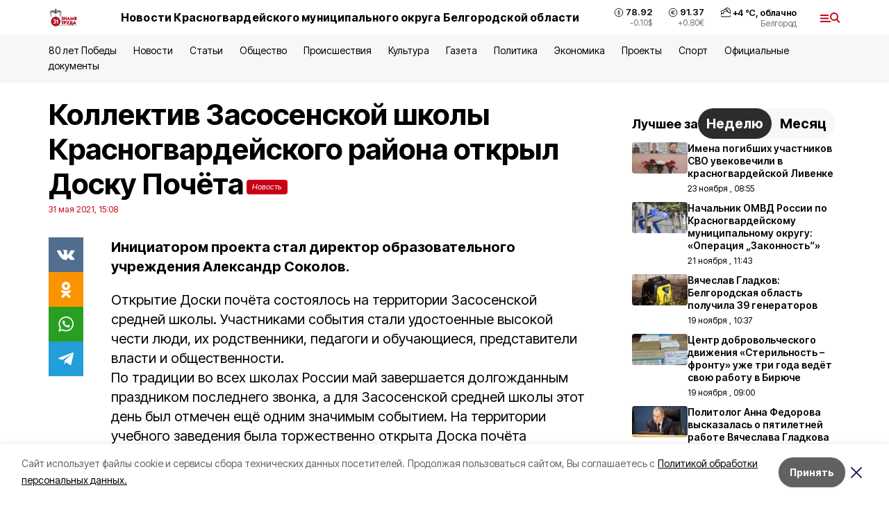

--- FILE ---
content_type: text/html; charset=utf-8
request_url: https://gazeta-trud.ru/news/obshestvo/2021-05-31/kollektiv-zasosenskoy-shkoly-krasnogvardeyskogo-rayona-otkryl-dosku-pochyota-14583
body_size: 29245
content:
<!DOCTYPE html><html lang="ru" translate="no"><head><link rel="preconnect" href="https://fonts.googleapis.com"/><link rel="preconnect" href="https://fonts.gstatic.com" crossorigin="crossOrigin"/><script>window.yaContextCb = window.yaContextCb || []</script><script src="https://yandex.ru/ads/system/context.js" async=""></script><link rel="preconnect" href="https://fonts.gstatic.com" crossorigin /><meta charSet="utf-8"/><script async="" src="https://jsn.24smi.net/smi.js"></script><script>(window.smiq = window.smiq || []).push();</script><link rel="icon" href="https://gazeta-trud.ru/attachments/b6497069aaa8ac9c06f7263c37c4d9a4f14c9370/store/3ebe524103f2255afdd6bf051a8424aca0a06d38d967edba387d8e707fd8/favicon_br.ico" type="image/x-icon"/><style>:root {--active-color: #ca0017}</style><style>:root {--links-color: #ca0017</style><meta name="viewport" content="width=1250"/><meta name="yandex-verification" content="620507ff03c4757f"/><meta name="google-site-verification" content="YWx6XxAx9njI-2m8maRXJRh6crGtZclhWaBYgvZT5YA"/><meta name="zen-verification"/><meta property="og:url" content="https://gazeta-trud.ru/news/obshestvo/2021-05-31/kollektiv-zasosenskoy-shkoly-krasnogvardeyskogo-rayona-otkryl-dosku-pochyota-14583"/><meta property="og:type" content="article"/><link rel="canonical" href="https://gazeta-trud.ru/news/obshestvo/2021-05-31/kollektiv-zasosenskoy-shkoly-krasnogvardeyskogo-rayona-otkryl-dosku-pochyota-14583"/><title>Коллектив Засосенской школы Красногвардейского района открыл Доску Почёта</title><meta property="og:title" content="Коллектив Засосенской школы Красногвардейского района открыл Доску Почёта"/><meta property="og:description" content="Инициатором проекта стал директор образовательного учреждения Александр Соколов."/><meta name="description" content="Инициатором проекта стал директор образовательного учреждения Александр Соколов."/><meta property="vk:image"/><meta property="twitter:image"/><meta property="og:image"/><link rel="amphtml" href="https://gazeta-trud.ru/news/obshestvo/2021-05-31/kollektiv-zasosenskoy-shkoly-krasnogvardeyskogo-rayona-otkryl-dosku-pochyota-14583?amp=1"/><meta name="next-head-count" content="21"/><link rel="preload" href="/_next/static/css/7525cea062d9ba07.css" as="style"/><link rel="stylesheet" href="/_next/static/css/7525cea062d9ba07.css" data-n-g=""/><link rel="preload" href="/_next/static/css/733cdf5d842729ef.css" as="style"/><link rel="stylesheet" href="/_next/static/css/733cdf5d842729ef.css" data-n-p=""/><link rel="preload" href="/_next/static/css/4afd6468bc212200.css" as="style"/><link rel="stylesheet" href="/_next/static/css/4afd6468bc212200.css"/><noscript data-n-css=""></noscript><script defer="" nomodule="" src="/_next/static/chunks/polyfills-5cd94c89d3acac5f.js"></script><script defer="" src="/_next/static/chunks/9856.ded1cf57c85110af.js"></script><script src="/_next/static/chunks/webpack-606b0d219f2158c5.js" defer=""></script><script src="/_next/static/chunks/framework-568b840ecff66744.js" defer=""></script><script src="/_next/static/chunks/main-b3fb2db701131c64.js" defer=""></script><script src="/_next/static/chunks/pages/_app-732237c6c1065986.js" defer=""></script><script src="/_next/static/chunks/a4c92b5b-8873d9e3e06a0c69.js" defer=""></script><script src="/_next/static/chunks/2642-56c8aeb99d01ffb3.js" defer=""></script><script src="/_next/static/chunks/5917-949cd58c67d4f4f2.js" defer=""></script><script src="/_next/static/chunks/8127-1a99a37dbac18254.js" defer=""></script><script src="/_next/static/chunks/1770-7a6624c724bff677.js" defer=""></script><script src="/_next/static/chunks/7049-9913525f9aae816e.js" defer=""></script><script src="/_next/static/chunks/2260-239c596b6e8c5e9d.js" defer=""></script><script src="/_next/static/chunks/9773-1d20a0b1d40ece9b.js" defer=""></script><script src="/_next/static/chunks/pages/news/%5Brubric%5D/%5Bdate%5D/%5Bslug%5D-f3fe7bf9194c39a1.js" defer=""></script><script src="/_next/static/vJKOEWHQQpt8ahsMjg6QB/_buildManifest.js" defer=""></script><script src="/_next/static/vJKOEWHQQpt8ahsMjg6QB/_ssgManifest.js" defer=""></script><script src="/_next/static/vJKOEWHQQpt8ahsMjg6QB/_middlewareManifest.js" defer=""></script><style data-href="https://fonts.googleapis.com/css2?family=Inter:wght@300;400;600;700;800;900&family=Rubik:wght@400;500;700&family=Manrope:wght@300;700;800&family=Raleway:wght@800;900&family=Montserrat:wght@400;600;700;800;900&display=swap">@font-face{font-family:'Inter';font-style:normal;font-weight:300;font-display:swap;src:url(https://fonts.gstatic.com/s/inter/v19/UcCO3FwrK3iLTeHuS_nVMrMxCp50SjIw2boKoduKmMEVuOKfMZs.woff) format('woff')}@font-face{font-family:'Inter';font-style:normal;font-weight:400;font-display:swap;src:url(https://fonts.gstatic.com/s/inter/v19/UcCO3FwrK3iLTeHuS_nVMrMxCp50SjIw2boKoduKmMEVuLyfMZs.woff) format('woff')}@font-face{font-family:'Inter';font-style:normal;font-weight:600;font-display:swap;src:url(https://fonts.gstatic.com/s/inter/v19/UcCO3FwrK3iLTeHuS_nVMrMxCp50SjIw2boKoduKmMEVuGKYMZs.woff) format('woff')}@font-face{font-family:'Inter';font-style:normal;font-weight:700;font-display:swap;src:url(https://fonts.gstatic.com/s/inter/v19/UcCO3FwrK3iLTeHuS_nVMrMxCp50SjIw2boKoduKmMEVuFuYMZs.woff) format('woff')}@font-face{font-family:'Inter';font-style:normal;font-weight:800;font-display:swap;src:url(https://fonts.gstatic.com/s/inter/v19/UcCO3FwrK3iLTeHuS_nVMrMxCp50SjIw2boKoduKmMEVuDyYMZs.woff) format('woff')}@font-face{font-family:'Inter';font-style:normal;font-weight:900;font-display:swap;src:url(https://fonts.gstatic.com/s/inter/v19/UcCO3FwrK3iLTeHuS_nVMrMxCp50SjIw2boKoduKmMEVuBWYMZs.woff) format('woff')}@font-face{font-family:'Manrope';font-style:normal;font-weight:300;font-display:swap;src:url(https://fonts.gstatic.com/s/manrope/v20/xn7_YHE41ni1AdIRqAuZuw1Bx9mbZk6jFO_G.woff) format('woff')}@font-face{font-family:'Manrope';font-style:normal;font-weight:700;font-display:swap;src:url(https://fonts.gstatic.com/s/manrope/v20/xn7_YHE41ni1AdIRqAuZuw1Bx9mbZk4aE-_G.woff) format('woff')}@font-face{font-family:'Manrope';font-style:normal;font-weight:800;font-display:swap;src:url(https://fonts.gstatic.com/s/manrope/v20/xn7_YHE41ni1AdIRqAuZuw1Bx9mbZk59E-_G.woff) format('woff')}@font-face{font-family:'Montserrat';font-style:normal;font-weight:400;font-display:swap;src:url(https://fonts.gstatic.com/s/montserrat/v31/JTUHjIg1_i6t8kCHKm4532VJOt5-QNFgpCtr6Ew9.woff) format('woff')}@font-face{font-family:'Montserrat';font-style:normal;font-weight:600;font-display:swap;src:url(https://fonts.gstatic.com/s/montserrat/v31/JTUHjIg1_i6t8kCHKm4532VJOt5-QNFgpCu170w9.woff) format('woff')}@font-face{font-family:'Montserrat';font-style:normal;font-weight:700;font-display:swap;src:url(https://fonts.gstatic.com/s/montserrat/v31/JTUHjIg1_i6t8kCHKm4532VJOt5-QNFgpCuM70w9.woff) format('woff')}@font-face{font-family:'Montserrat';font-style:normal;font-weight:800;font-display:swap;src:url(https://fonts.gstatic.com/s/montserrat/v31/JTUHjIg1_i6t8kCHKm4532VJOt5-QNFgpCvr70w9.woff) format('woff')}@font-face{font-family:'Montserrat';font-style:normal;font-weight:900;font-display:swap;src:url(https://fonts.gstatic.com/s/montserrat/v31/JTUHjIg1_i6t8kCHKm4532VJOt5-QNFgpCvC70w9.woff) format('woff')}@font-face{font-family:'Raleway';font-style:normal;font-weight:800;font-display:swap;src:url(https://fonts.gstatic.com/s/raleway/v36/1Ptxg8zYS_SKggPN4iEgvnHyvveLxVtapYCM.woff) format('woff')}@font-face{font-family:'Raleway';font-style:normal;font-weight:900;font-display:swap;src:url(https://fonts.gstatic.com/s/raleway/v36/1Ptxg8zYS_SKggPN4iEgvnHyvveLxVtzpYCM.woff) format('woff')}@font-face{font-family:'Rubik';font-style:normal;font-weight:400;font-display:swap;src:url(https://fonts.gstatic.com/s/rubik/v30/iJWZBXyIfDnIV5PNhY1KTN7Z-Yh-B4i1Uw.woff) format('woff')}@font-face{font-family:'Rubik';font-style:normal;font-weight:500;font-display:swap;src:url(https://fonts.gstatic.com/s/rubik/v30/iJWZBXyIfDnIV5PNhY1KTN7Z-Yh-NYi1Uw.woff) format('woff')}@font-face{font-family:'Rubik';font-style:normal;font-weight:700;font-display:swap;src:url(https://fonts.gstatic.com/s/rubik/v30/iJWZBXyIfDnIV5PNhY1KTN7Z-Yh-4I-1Uw.woff) format('woff')}@font-face{font-family:'Inter';font-style:normal;font-weight:300;font-display:swap;src:url(https://fonts.gstatic.com/s/inter/v19/UcC73FwrK3iLTeHuS_nVMrMxCp50SjIa2JL7W0Q5n-wU.woff2) format('woff2');unicode-range:U+0460-052F,U+1C80-1C8A,U+20B4,U+2DE0-2DFF,U+A640-A69F,U+FE2E-FE2F}@font-face{font-family:'Inter';font-style:normal;font-weight:300;font-display:swap;src:url(https://fonts.gstatic.com/s/inter/v19/UcC73FwrK3iLTeHuS_nVMrMxCp50SjIa0ZL7W0Q5n-wU.woff2) format('woff2');unicode-range:U+0301,U+0400-045F,U+0490-0491,U+04B0-04B1,U+2116}@font-face{font-family:'Inter';font-style:normal;font-weight:300;font-display:swap;src:url(https://fonts.gstatic.com/s/inter/v19/UcC73FwrK3iLTeHuS_nVMrMxCp50SjIa2ZL7W0Q5n-wU.woff2) format('woff2');unicode-range:U+1F00-1FFF}@font-face{font-family:'Inter';font-style:normal;font-weight:300;font-display:swap;src:url(https://fonts.gstatic.com/s/inter/v19/UcC73FwrK3iLTeHuS_nVMrMxCp50SjIa1pL7W0Q5n-wU.woff2) format('woff2');unicode-range:U+0370-0377,U+037A-037F,U+0384-038A,U+038C,U+038E-03A1,U+03A3-03FF}@font-face{font-family:'Inter';font-style:normal;font-weight:300;font-display:swap;src:url(https://fonts.gstatic.com/s/inter/v19/UcC73FwrK3iLTeHuS_nVMrMxCp50SjIa2pL7W0Q5n-wU.woff2) format('woff2');unicode-range:U+0102-0103,U+0110-0111,U+0128-0129,U+0168-0169,U+01A0-01A1,U+01AF-01B0,U+0300-0301,U+0303-0304,U+0308-0309,U+0323,U+0329,U+1EA0-1EF9,U+20AB}@font-face{font-family:'Inter';font-style:normal;font-weight:300;font-display:swap;src:url(https://fonts.gstatic.com/s/inter/v19/UcC73FwrK3iLTeHuS_nVMrMxCp50SjIa25L7W0Q5n-wU.woff2) format('woff2');unicode-range:U+0100-02BA,U+02BD-02C5,U+02C7-02CC,U+02CE-02D7,U+02DD-02FF,U+0304,U+0308,U+0329,U+1D00-1DBF,U+1E00-1E9F,U+1EF2-1EFF,U+2020,U+20A0-20AB,U+20AD-20C0,U+2113,U+2C60-2C7F,U+A720-A7FF}@font-face{font-family:'Inter';font-style:normal;font-weight:300;font-display:swap;src:url(https://fonts.gstatic.com/s/inter/v19/UcC73FwrK3iLTeHuS_nVMrMxCp50SjIa1ZL7W0Q5nw.woff2) format('woff2');unicode-range:U+0000-00FF,U+0131,U+0152-0153,U+02BB-02BC,U+02C6,U+02DA,U+02DC,U+0304,U+0308,U+0329,U+2000-206F,U+20AC,U+2122,U+2191,U+2193,U+2212,U+2215,U+FEFF,U+FFFD}@font-face{font-family:'Inter';font-style:normal;font-weight:400;font-display:swap;src:url(https://fonts.gstatic.com/s/inter/v19/UcC73FwrK3iLTeHuS_nVMrMxCp50SjIa2JL7W0Q5n-wU.woff2) format('woff2');unicode-range:U+0460-052F,U+1C80-1C8A,U+20B4,U+2DE0-2DFF,U+A640-A69F,U+FE2E-FE2F}@font-face{font-family:'Inter';font-style:normal;font-weight:400;font-display:swap;src:url(https://fonts.gstatic.com/s/inter/v19/UcC73FwrK3iLTeHuS_nVMrMxCp50SjIa0ZL7W0Q5n-wU.woff2) format('woff2');unicode-range:U+0301,U+0400-045F,U+0490-0491,U+04B0-04B1,U+2116}@font-face{font-family:'Inter';font-style:normal;font-weight:400;font-display:swap;src:url(https://fonts.gstatic.com/s/inter/v19/UcC73FwrK3iLTeHuS_nVMrMxCp50SjIa2ZL7W0Q5n-wU.woff2) format('woff2');unicode-range:U+1F00-1FFF}@font-face{font-family:'Inter';font-style:normal;font-weight:400;font-display:swap;src:url(https://fonts.gstatic.com/s/inter/v19/UcC73FwrK3iLTeHuS_nVMrMxCp50SjIa1pL7W0Q5n-wU.woff2) format('woff2');unicode-range:U+0370-0377,U+037A-037F,U+0384-038A,U+038C,U+038E-03A1,U+03A3-03FF}@font-face{font-family:'Inter';font-style:normal;font-weight:400;font-display:swap;src:url(https://fonts.gstatic.com/s/inter/v19/UcC73FwrK3iLTeHuS_nVMrMxCp50SjIa2pL7W0Q5n-wU.woff2) format('woff2');unicode-range:U+0102-0103,U+0110-0111,U+0128-0129,U+0168-0169,U+01A0-01A1,U+01AF-01B0,U+0300-0301,U+0303-0304,U+0308-0309,U+0323,U+0329,U+1EA0-1EF9,U+20AB}@font-face{font-family:'Inter';font-style:normal;font-weight:400;font-display:swap;src:url(https://fonts.gstatic.com/s/inter/v19/UcC73FwrK3iLTeHuS_nVMrMxCp50SjIa25L7W0Q5n-wU.woff2) format('woff2');unicode-range:U+0100-02BA,U+02BD-02C5,U+02C7-02CC,U+02CE-02D7,U+02DD-02FF,U+0304,U+0308,U+0329,U+1D00-1DBF,U+1E00-1E9F,U+1EF2-1EFF,U+2020,U+20A0-20AB,U+20AD-20C0,U+2113,U+2C60-2C7F,U+A720-A7FF}@font-face{font-family:'Inter';font-style:normal;font-weight:400;font-display:swap;src:url(https://fonts.gstatic.com/s/inter/v19/UcC73FwrK3iLTeHuS_nVMrMxCp50SjIa1ZL7W0Q5nw.woff2) format('woff2');unicode-range:U+0000-00FF,U+0131,U+0152-0153,U+02BB-02BC,U+02C6,U+02DA,U+02DC,U+0304,U+0308,U+0329,U+2000-206F,U+20AC,U+2122,U+2191,U+2193,U+2212,U+2215,U+FEFF,U+FFFD}@font-face{font-family:'Inter';font-style:normal;font-weight:600;font-display:swap;src:url(https://fonts.gstatic.com/s/inter/v19/UcC73FwrK3iLTeHuS_nVMrMxCp50SjIa2JL7W0Q5n-wU.woff2) format('woff2');unicode-range:U+0460-052F,U+1C80-1C8A,U+20B4,U+2DE0-2DFF,U+A640-A69F,U+FE2E-FE2F}@font-face{font-family:'Inter';font-style:normal;font-weight:600;font-display:swap;src:url(https://fonts.gstatic.com/s/inter/v19/UcC73FwrK3iLTeHuS_nVMrMxCp50SjIa0ZL7W0Q5n-wU.woff2) format('woff2');unicode-range:U+0301,U+0400-045F,U+0490-0491,U+04B0-04B1,U+2116}@font-face{font-family:'Inter';font-style:normal;font-weight:600;font-display:swap;src:url(https://fonts.gstatic.com/s/inter/v19/UcC73FwrK3iLTeHuS_nVMrMxCp50SjIa2ZL7W0Q5n-wU.woff2) format('woff2');unicode-range:U+1F00-1FFF}@font-face{font-family:'Inter';font-style:normal;font-weight:600;font-display:swap;src:url(https://fonts.gstatic.com/s/inter/v19/UcC73FwrK3iLTeHuS_nVMrMxCp50SjIa1pL7W0Q5n-wU.woff2) format('woff2');unicode-range:U+0370-0377,U+037A-037F,U+0384-038A,U+038C,U+038E-03A1,U+03A3-03FF}@font-face{font-family:'Inter';font-style:normal;font-weight:600;font-display:swap;src:url(https://fonts.gstatic.com/s/inter/v19/UcC73FwrK3iLTeHuS_nVMrMxCp50SjIa2pL7W0Q5n-wU.woff2) format('woff2');unicode-range:U+0102-0103,U+0110-0111,U+0128-0129,U+0168-0169,U+01A0-01A1,U+01AF-01B0,U+0300-0301,U+0303-0304,U+0308-0309,U+0323,U+0329,U+1EA0-1EF9,U+20AB}@font-face{font-family:'Inter';font-style:normal;font-weight:600;font-display:swap;src:url(https://fonts.gstatic.com/s/inter/v19/UcC73FwrK3iLTeHuS_nVMrMxCp50SjIa25L7W0Q5n-wU.woff2) format('woff2');unicode-range:U+0100-02BA,U+02BD-02C5,U+02C7-02CC,U+02CE-02D7,U+02DD-02FF,U+0304,U+0308,U+0329,U+1D00-1DBF,U+1E00-1E9F,U+1EF2-1EFF,U+2020,U+20A0-20AB,U+20AD-20C0,U+2113,U+2C60-2C7F,U+A720-A7FF}@font-face{font-family:'Inter';font-style:normal;font-weight:600;font-display:swap;src:url(https://fonts.gstatic.com/s/inter/v19/UcC73FwrK3iLTeHuS_nVMrMxCp50SjIa1ZL7W0Q5nw.woff2) format('woff2');unicode-range:U+0000-00FF,U+0131,U+0152-0153,U+02BB-02BC,U+02C6,U+02DA,U+02DC,U+0304,U+0308,U+0329,U+2000-206F,U+20AC,U+2122,U+2191,U+2193,U+2212,U+2215,U+FEFF,U+FFFD}@font-face{font-family:'Inter';font-style:normal;font-weight:700;font-display:swap;src:url(https://fonts.gstatic.com/s/inter/v19/UcC73FwrK3iLTeHuS_nVMrMxCp50SjIa2JL7W0Q5n-wU.woff2) format('woff2');unicode-range:U+0460-052F,U+1C80-1C8A,U+20B4,U+2DE0-2DFF,U+A640-A69F,U+FE2E-FE2F}@font-face{font-family:'Inter';font-style:normal;font-weight:700;font-display:swap;src:url(https://fonts.gstatic.com/s/inter/v19/UcC73FwrK3iLTeHuS_nVMrMxCp50SjIa0ZL7W0Q5n-wU.woff2) format('woff2');unicode-range:U+0301,U+0400-045F,U+0490-0491,U+04B0-04B1,U+2116}@font-face{font-family:'Inter';font-style:normal;font-weight:700;font-display:swap;src:url(https://fonts.gstatic.com/s/inter/v19/UcC73FwrK3iLTeHuS_nVMrMxCp50SjIa2ZL7W0Q5n-wU.woff2) format('woff2');unicode-range:U+1F00-1FFF}@font-face{font-family:'Inter';font-style:normal;font-weight:700;font-display:swap;src:url(https://fonts.gstatic.com/s/inter/v19/UcC73FwrK3iLTeHuS_nVMrMxCp50SjIa1pL7W0Q5n-wU.woff2) format('woff2');unicode-range:U+0370-0377,U+037A-037F,U+0384-038A,U+038C,U+038E-03A1,U+03A3-03FF}@font-face{font-family:'Inter';font-style:normal;font-weight:700;font-display:swap;src:url(https://fonts.gstatic.com/s/inter/v19/UcC73FwrK3iLTeHuS_nVMrMxCp50SjIa2pL7W0Q5n-wU.woff2) format('woff2');unicode-range:U+0102-0103,U+0110-0111,U+0128-0129,U+0168-0169,U+01A0-01A1,U+01AF-01B0,U+0300-0301,U+0303-0304,U+0308-0309,U+0323,U+0329,U+1EA0-1EF9,U+20AB}@font-face{font-family:'Inter';font-style:normal;font-weight:700;font-display:swap;src:url(https://fonts.gstatic.com/s/inter/v19/UcC73FwrK3iLTeHuS_nVMrMxCp50SjIa25L7W0Q5n-wU.woff2) format('woff2');unicode-range:U+0100-02BA,U+02BD-02C5,U+02C7-02CC,U+02CE-02D7,U+02DD-02FF,U+0304,U+0308,U+0329,U+1D00-1DBF,U+1E00-1E9F,U+1EF2-1EFF,U+2020,U+20A0-20AB,U+20AD-20C0,U+2113,U+2C60-2C7F,U+A720-A7FF}@font-face{font-family:'Inter';font-style:normal;font-weight:700;font-display:swap;src:url(https://fonts.gstatic.com/s/inter/v19/UcC73FwrK3iLTeHuS_nVMrMxCp50SjIa1ZL7W0Q5nw.woff2) format('woff2');unicode-range:U+0000-00FF,U+0131,U+0152-0153,U+02BB-02BC,U+02C6,U+02DA,U+02DC,U+0304,U+0308,U+0329,U+2000-206F,U+20AC,U+2122,U+2191,U+2193,U+2212,U+2215,U+FEFF,U+FFFD}@font-face{font-family:'Inter';font-style:normal;font-weight:800;font-display:swap;src:url(https://fonts.gstatic.com/s/inter/v19/UcC73FwrK3iLTeHuS_nVMrMxCp50SjIa2JL7W0Q5n-wU.woff2) format('woff2');unicode-range:U+0460-052F,U+1C80-1C8A,U+20B4,U+2DE0-2DFF,U+A640-A69F,U+FE2E-FE2F}@font-face{font-family:'Inter';font-style:normal;font-weight:800;font-display:swap;src:url(https://fonts.gstatic.com/s/inter/v19/UcC73FwrK3iLTeHuS_nVMrMxCp50SjIa0ZL7W0Q5n-wU.woff2) format('woff2');unicode-range:U+0301,U+0400-045F,U+0490-0491,U+04B0-04B1,U+2116}@font-face{font-family:'Inter';font-style:normal;font-weight:800;font-display:swap;src:url(https://fonts.gstatic.com/s/inter/v19/UcC73FwrK3iLTeHuS_nVMrMxCp50SjIa2ZL7W0Q5n-wU.woff2) format('woff2');unicode-range:U+1F00-1FFF}@font-face{font-family:'Inter';font-style:normal;font-weight:800;font-display:swap;src:url(https://fonts.gstatic.com/s/inter/v19/UcC73FwrK3iLTeHuS_nVMrMxCp50SjIa1pL7W0Q5n-wU.woff2) format('woff2');unicode-range:U+0370-0377,U+037A-037F,U+0384-038A,U+038C,U+038E-03A1,U+03A3-03FF}@font-face{font-family:'Inter';font-style:normal;font-weight:800;font-display:swap;src:url(https://fonts.gstatic.com/s/inter/v19/UcC73FwrK3iLTeHuS_nVMrMxCp50SjIa2pL7W0Q5n-wU.woff2) format('woff2');unicode-range:U+0102-0103,U+0110-0111,U+0128-0129,U+0168-0169,U+01A0-01A1,U+01AF-01B0,U+0300-0301,U+0303-0304,U+0308-0309,U+0323,U+0329,U+1EA0-1EF9,U+20AB}@font-face{font-family:'Inter';font-style:normal;font-weight:800;font-display:swap;src:url(https://fonts.gstatic.com/s/inter/v19/UcC73FwrK3iLTeHuS_nVMrMxCp50SjIa25L7W0Q5n-wU.woff2) format('woff2');unicode-range:U+0100-02BA,U+02BD-02C5,U+02C7-02CC,U+02CE-02D7,U+02DD-02FF,U+0304,U+0308,U+0329,U+1D00-1DBF,U+1E00-1E9F,U+1EF2-1EFF,U+2020,U+20A0-20AB,U+20AD-20C0,U+2113,U+2C60-2C7F,U+A720-A7FF}@font-face{font-family:'Inter';font-style:normal;font-weight:800;font-display:swap;src:url(https://fonts.gstatic.com/s/inter/v19/UcC73FwrK3iLTeHuS_nVMrMxCp50SjIa1ZL7W0Q5nw.woff2) format('woff2');unicode-range:U+0000-00FF,U+0131,U+0152-0153,U+02BB-02BC,U+02C6,U+02DA,U+02DC,U+0304,U+0308,U+0329,U+2000-206F,U+20AC,U+2122,U+2191,U+2193,U+2212,U+2215,U+FEFF,U+FFFD}@font-face{font-family:'Inter';font-style:normal;font-weight:900;font-display:swap;src:url(https://fonts.gstatic.com/s/inter/v19/UcC73FwrK3iLTeHuS_nVMrMxCp50SjIa2JL7W0Q5n-wU.woff2) format('woff2');unicode-range:U+0460-052F,U+1C80-1C8A,U+20B4,U+2DE0-2DFF,U+A640-A69F,U+FE2E-FE2F}@font-face{font-family:'Inter';font-style:normal;font-weight:900;font-display:swap;src:url(https://fonts.gstatic.com/s/inter/v19/UcC73FwrK3iLTeHuS_nVMrMxCp50SjIa0ZL7W0Q5n-wU.woff2) format('woff2');unicode-range:U+0301,U+0400-045F,U+0490-0491,U+04B0-04B1,U+2116}@font-face{font-family:'Inter';font-style:normal;font-weight:900;font-display:swap;src:url(https://fonts.gstatic.com/s/inter/v19/UcC73FwrK3iLTeHuS_nVMrMxCp50SjIa2ZL7W0Q5n-wU.woff2) format('woff2');unicode-range:U+1F00-1FFF}@font-face{font-family:'Inter';font-style:normal;font-weight:900;font-display:swap;src:url(https://fonts.gstatic.com/s/inter/v19/UcC73FwrK3iLTeHuS_nVMrMxCp50SjIa1pL7W0Q5n-wU.woff2) format('woff2');unicode-range:U+0370-0377,U+037A-037F,U+0384-038A,U+038C,U+038E-03A1,U+03A3-03FF}@font-face{font-family:'Inter';font-style:normal;font-weight:900;font-display:swap;src:url(https://fonts.gstatic.com/s/inter/v19/UcC73FwrK3iLTeHuS_nVMrMxCp50SjIa2pL7W0Q5n-wU.woff2) format('woff2');unicode-range:U+0102-0103,U+0110-0111,U+0128-0129,U+0168-0169,U+01A0-01A1,U+01AF-01B0,U+0300-0301,U+0303-0304,U+0308-0309,U+0323,U+0329,U+1EA0-1EF9,U+20AB}@font-face{font-family:'Inter';font-style:normal;font-weight:900;font-display:swap;src:url(https://fonts.gstatic.com/s/inter/v19/UcC73FwrK3iLTeHuS_nVMrMxCp50SjIa25L7W0Q5n-wU.woff2) format('woff2');unicode-range:U+0100-02BA,U+02BD-02C5,U+02C7-02CC,U+02CE-02D7,U+02DD-02FF,U+0304,U+0308,U+0329,U+1D00-1DBF,U+1E00-1E9F,U+1EF2-1EFF,U+2020,U+20A0-20AB,U+20AD-20C0,U+2113,U+2C60-2C7F,U+A720-A7FF}@font-face{font-family:'Inter';font-style:normal;font-weight:900;font-display:swap;src:url(https://fonts.gstatic.com/s/inter/v19/UcC73FwrK3iLTeHuS_nVMrMxCp50SjIa1ZL7W0Q5nw.woff2) format('woff2');unicode-range:U+0000-00FF,U+0131,U+0152-0153,U+02BB-02BC,U+02C6,U+02DA,U+02DC,U+0304,U+0308,U+0329,U+2000-206F,U+20AC,U+2122,U+2191,U+2193,U+2212,U+2215,U+FEFF,U+FFFD}@font-face{font-family:'Manrope';font-style:normal;font-weight:300;font-display:swap;src:url(https://fonts.gstatic.com/s/manrope/v20/xn7gYHE41ni1AdIRggqxSvfedN62Zw.woff2) format('woff2');unicode-range:U+0460-052F,U+1C80-1C8A,U+20B4,U+2DE0-2DFF,U+A640-A69F,U+FE2E-FE2F}@font-face{font-family:'Manrope';font-style:normal;font-weight:300;font-display:swap;src:url(https://fonts.gstatic.com/s/manrope/v20/xn7gYHE41ni1AdIRggOxSvfedN62Zw.woff2) format('woff2');unicode-range:U+0301,U+0400-045F,U+0490-0491,U+04B0-04B1,U+2116}@font-face{font-family:'Manrope';font-style:normal;font-weight:300;font-display:swap;src:url(https://fonts.gstatic.com/s/manrope/v20/xn7gYHE41ni1AdIRggSxSvfedN62Zw.woff2) format('woff2');unicode-range:U+0370-0377,U+037A-037F,U+0384-038A,U+038C,U+038E-03A1,U+03A3-03FF}@font-face{font-family:'Manrope';font-style:normal;font-weight:300;font-display:swap;src:url(https://fonts.gstatic.com/s/manrope/v20/xn7gYHE41ni1AdIRggixSvfedN62Zw.woff2) format('woff2');unicode-range:U+0102-0103,U+0110-0111,U+0128-0129,U+0168-0169,U+01A0-01A1,U+01AF-01B0,U+0300-0301,U+0303-0304,U+0308-0309,U+0323,U+0329,U+1EA0-1EF9,U+20AB}@font-face{font-family:'Manrope';font-style:normal;font-weight:300;font-display:swap;src:url(https://fonts.gstatic.com/s/manrope/v20/xn7gYHE41ni1AdIRggmxSvfedN62Zw.woff2) format('woff2');unicode-range:U+0100-02BA,U+02BD-02C5,U+02C7-02CC,U+02CE-02D7,U+02DD-02FF,U+0304,U+0308,U+0329,U+1D00-1DBF,U+1E00-1E9F,U+1EF2-1EFF,U+2020,U+20A0-20AB,U+20AD-20C0,U+2113,U+2C60-2C7F,U+A720-A7FF}@font-face{font-family:'Manrope';font-style:normal;font-weight:300;font-display:swap;src:url(https://fonts.gstatic.com/s/manrope/v20/xn7gYHE41ni1AdIRggexSvfedN4.woff2) format('woff2');unicode-range:U+0000-00FF,U+0131,U+0152-0153,U+02BB-02BC,U+02C6,U+02DA,U+02DC,U+0304,U+0308,U+0329,U+2000-206F,U+20AC,U+2122,U+2191,U+2193,U+2212,U+2215,U+FEFF,U+FFFD}@font-face{font-family:'Manrope';font-style:normal;font-weight:700;font-display:swap;src:url(https://fonts.gstatic.com/s/manrope/v20/xn7gYHE41ni1AdIRggqxSvfedN62Zw.woff2) format('woff2');unicode-range:U+0460-052F,U+1C80-1C8A,U+20B4,U+2DE0-2DFF,U+A640-A69F,U+FE2E-FE2F}@font-face{font-family:'Manrope';font-style:normal;font-weight:700;font-display:swap;src:url(https://fonts.gstatic.com/s/manrope/v20/xn7gYHE41ni1AdIRggOxSvfedN62Zw.woff2) format('woff2');unicode-range:U+0301,U+0400-045F,U+0490-0491,U+04B0-04B1,U+2116}@font-face{font-family:'Manrope';font-style:normal;font-weight:700;font-display:swap;src:url(https://fonts.gstatic.com/s/manrope/v20/xn7gYHE41ni1AdIRggSxSvfedN62Zw.woff2) format('woff2');unicode-range:U+0370-0377,U+037A-037F,U+0384-038A,U+038C,U+038E-03A1,U+03A3-03FF}@font-face{font-family:'Manrope';font-style:normal;font-weight:700;font-display:swap;src:url(https://fonts.gstatic.com/s/manrope/v20/xn7gYHE41ni1AdIRggixSvfedN62Zw.woff2) format('woff2');unicode-range:U+0102-0103,U+0110-0111,U+0128-0129,U+0168-0169,U+01A0-01A1,U+01AF-01B0,U+0300-0301,U+0303-0304,U+0308-0309,U+0323,U+0329,U+1EA0-1EF9,U+20AB}@font-face{font-family:'Manrope';font-style:normal;font-weight:700;font-display:swap;src:url(https://fonts.gstatic.com/s/manrope/v20/xn7gYHE41ni1AdIRggmxSvfedN62Zw.woff2) format('woff2');unicode-range:U+0100-02BA,U+02BD-02C5,U+02C7-02CC,U+02CE-02D7,U+02DD-02FF,U+0304,U+0308,U+0329,U+1D00-1DBF,U+1E00-1E9F,U+1EF2-1EFF,U+2020,U+20A0-20AB,U+20AD-20C0,U+2113,U+2C60-2C7F,U+A720-A7FF}@font-face{font-family:'Manrope';font-style:normal;font-weight:700;font-display:swap;src:url(https://fonts.gstatic.com/s/manrope/v20/xn7gYHE41ni1AdIRggexSvfedN4.woff2) format('woff2');unicode-range:U+0000-00FF,U+0131,U+0152-0153,U+02BB-02BC,U+02C6,U+02DA,U+02DC,U+0304,U+0308,U+0329,U+2000-206F,U+20AC,U+2122,U+2191,U+2193,U+2212,U+2215,U+FEFF,U+FFFD}@font-face{font-family:'Manrope';font-style:normal;font-weight:800;font-display:swap;src:url(https://fonts.gstatic.com/s/manrope/v20/xn7gYHE41ni1AdIRggqxSvfedN62Zw.woff2) format('woff2');unicode-range:U+0460-052F,U+1C80-1C8A,U+20B4,U+2DE0-2DFF,U+A640-A69F,U+FE2E-FE2F}@font-face{font-family:'Manrope';font-style:normal;font-weight:800;font-display:swap;src:url(https://fonts.gstatic.com/s/manrope/v20/xn7gYHE41ni1AdIRggOxSvfedN62Zw.woff2) format('woff2');unicode-range:U+0301,U+0400-045F,U+0490-0491,U+04B0-04B1,U+2116}@font-face{font-family:'Manrope';font-style:normal;font-weight:800;font-display:swap;src:url(https://fonts.gstatic.com/s/manrope/v20/xn7gYHE41ni1AdIRggSxSvfedN62Zw.woff2) format('woff2');unicode-range:U+0370-0377,U+037A-037F,U+0384-038A,U+038C,U+038E-03A1,U+03A3-03FF}@font-face{font-family:'Manrope';font-style:normal;font-weight:800;font-display:swap;src:url(https://fonts.gstatic.com/s/manrope/v20/xn7gYHE41ni1AdIRggixSvfedN62Zw.woff2) format('woff2');unicode-range:U+0102-0103,U+0110-0111,U+0128-0129,U+0168-0169,U+01A0-01A1,U+01AF-01B0,U+0300-0301,U+0303-0304,U+0308-0309,U+0323,U+0329,U+1EA0-1EF9,U+20AB}@font-face{font-family:'Manrope';font-style:normal;font-weight:800;font-display:swap;src:url(https://fonts.gstatic.com/s/manrope/v20/xn7gYHE41ni1AdIRggmxSvfedN62Zw.woff2) format('woff2');unicode-range:U+0100-02BA,U+02BD-02C5,U+02C7-02CC,U+02CE-02D7,U+02DD-02FF,U+0304,U+0308,U+0329,U+1D00-1DBF,U+1E00-1E9F,U+1EF2-1EFF,U+2020,U+20A0-20AB,U+20AD-20C0,U+2113,U+2C60-2C7F,U+A720-A7FF}@font-face{font-family:'Manrope';font-style:normal;font-weight:800;font-display:swap;src:url(https://fonts.gstatic.com/s/manrope/v20/xn7gYHE41ni1AdIRggexSvfedN4.woff2) format('woff2');unicode-range:U+0000-00FF,U+0131,U+0152-0153,U+02BB-02BC,U+02C6,U+02DA,U+02DC,U+0304,U+0308,U+0329,U+2000-206F,U+20AC,U+2122,U+2191,U+2193,U+2212,U+2215,U+FEFF,U+FFFD}@font-face{font-family:'Montserrat';font-style:normal;font-weight:400;font-display:swap;src:url(https://fonts.gstatic.com/s/montserrat/v31/JTUSjIg1_i6t8kCHKm459WRhyyTh89ZNpQ.woff2) format('woff2');unicode-range:U+0460-052F,U+1C80-1C8A,U+20B4,U+2DE0-2DFF,U+A640-A69F,U+FE2E-FE2F}@font-face{font-family:'Montserrat';font-style:normal;font-weight:400;font-display:swap;src:url(https://fonts.gstatic.com/s/montserrat/v31/JTUSjIg1_i6t8kCHKm459W1hyyTh89ZNpQ.woff2) format('woff2');unicode-range:U+0301,U+0400-045F,U+0490-0491,U+04B0-04B1,U+2116}@font-face{font-family:'Montserrat';font-style:normal;font-weight:400;font-display:swap;src:url(https://fonts.gstatic.com/s/montserrat/v31/JTUSjIg1_i6t8kCHKm459WZhyyTh89ZNpQ.woff2) format('woff2');unicode-range:U+0102-0103,U+0110-0111,U+0128-0129,U+0168-0169,U+01A0-01A1,U+01AF-01B0,U+0300-0301,U+0303-0304,U+0308-0309,U+0323,U+0329,U+1EA0-1EF9,U+20AB}@font-face{font-family:'Montserrat';font-style:normal;font-weight:400;font-display:swap;src:url(https://fonts.gstatic.com/s/montserrat/v31/JTUSjIg1_i6t8kCHKm459WdhyyTh89ZNpQ.woff2) format('woff2');unicode-range:U+0100-02BA,U+02BD-02C5,U+02C7-02CC,U+02CE-02D7,U+02DD-02FF,U+0304,U+0308,U+0329,U+1D00-1DBF,U+1E00-1E9F,U+1EF2-1EFF,U+2020,U+20A0-20AB,U+20AD-20C0,U+2113,U+2C60-2C7F,U+A720-A7FF}@font-face{font-family:'Montserrat';font-style:normal;font-weight:400;font-display:swap;src:url(https://fonts.gstatic.com/s/montserrat/v31/JTUSjIg1_i6t8kCHKm459WlhyyTh89Y.woff2) format('woff2');unicode-range:U+0000-00FF,U+0131,U+0152-0153,U+02BB-02BC,U+02C6,U+02DA,U+02DC,U+0304,U+0308,U+0329,U+2000-206F,U+20AC,U+2122,U+2191,U+2193,U+2212,U+2215,U+FEFF,U+FFFD}@font-face{font-family:'Montserrat';font-style:normal;font-weight:600;font-display:swap;src:url(https://fonts.gstatic.com/s/montserrat/v31/JTUSjIg1_i6t8kCHKm459WRhyyTh89ZNpQ.woff2) format('woff2');unicode-range:U+0460-052F,U+1C80-1C8A,U+20B4,U+2DE0-2DFF,U+A640-A69F,U+FE2E-FE2F}@font-face{font-family:'Montserrat';font-style:normal;font-weight:600;font-display:swap;src:url(https://fonts.gstatic.com/s/montserrat/v31/JTUSjIg1_i6t8kCHKm459W1hyyTh89ZNpQ.woff2) format('woff2');unicode-range:U+0301,U+0400-045F,U+0490-0491,U+04B0-04B1,U+2116}@font-face{font-family:'Montserrat';font-style:normal;font-weight:600;font-display:swap;src:url(https://fonts.gstatic.com/s/montserrat/v31/JTUSjIg1_i6t8kCHKm459WZhyyTh89ZNpQ.woff2) format('woff2');unicode-range:U+0102-0103,U+0110-0111,U+0128-0129,U+0168-0169,U+01A0-01A1,U+01AF-01B0,U+0300-0301,U+0303-0304,U+0308-0309,U+0323,U+0329,U+1EA0-1EF9,U+20AB}@font-face{font-family:'Montserrat';font-style:normal;font-weight:600;font-display:swap;src:url(https://fonts.gstatic.com/s/montserrat/v31/JTUSjIg1_i6t8kCHKm459WdhyyTh89ZNpQ.woff2) format('woff2');unicode-range:U+0100-02BA,U+02BD-02C5,U+02C7-02CC,U+02CE-02D7,U+02DD-02FF,U+0304,U+0308,U+0329,U+1D00-1DBF,U+1E00-1E9F,U+1EF2-1EFF,U+2020,U+20A0-20AB,U+20AD-20C0,U+2113,U+2C60-2C7F,U+A720-A7FF}@font-face{font-family:'Montserrat';font-style:normal;font-weight:600;font-display:swap;src:url(https://fonts.gstatic.com/s/montserrat/v31/JTUSjIg1_i6t8kCHKm459WlhyyTh89Y.woff2) format('woff2');unicode-range:U+0000-00FF,U+0131,U+0152-0153,U+02BB-02BC,U+02C6,U+02DA,U+02DC,U+0304,U+0308,U+0329,U+2000-206F,U+20AC,U+2122,U+2191,U+2193,U+2212,U+2215,U+FEFF,U+FFFD}@font-face{font-family:'Montserrat';font-style:normal;font-weight:700;font-display:swap;src:url(https://fonts.gstatic.com/s/montserrat/v31/JTUSjIg1_i6t8kCHKm459WRhyyTh89ZNpQ.woff2) format('woff2');unicode-range:U+0460-052F,U+1C80-1C8A,U+20B4,U+2DE0-2DFF,U+A640-A69F,U+FE2E-FE2F}@font-face{font-family:'Montserrat';font-style:normal;font-weight:700;font-display:swap;src:url(https://fonts.gstatic.com/s/montserrat/v31/JTUSjIg1_i6t8kCHKm459W1hyyTh89ZNpQ.woff2) format('woff2');unicode-range:U+0301,U+0400-045F,U+0490-0491,U+04B0-04B1,U+2116}@font-face{font-family:'Montserrat';font-style:normal;font-weight:700;font-display:swap;src:url(https://fonts.gstatic.com/s/montserrat/v31/JTUSjIg1_i6t8kCHKm459WZhyyTh89ZNpQ.woff2) format('woff2');unicode-range:U+0102-0103,U+0110-0111,U+0128-0129,U+0168-0169,U+01A0-01A1,U+01AF-01B0,U+0300-0301,U+0303-0304,U+0308-0309,U+0323,U+0329,U+1EA0-1EF9,U+20AB}@font-face{font-family:'Montserrat';font-style:normal;font-weight:700;font-display:swap;src:url(https://fonts.gstatic.com/s/montserrat/v31/JTUSjIg1_i6t8kCHKm459WdhyyTh89ZNpQ.woff2) format('woff2');unicode-range:U+0100-02BA,U+02BD-02C5,U+02C7-02CC,U+02CE-02D7,U+02DD-02FF,U+0304,U+0308,U+0329,U+1D00-1DBF,U+1E00-1E9F,U+1EF2-1EFF,U+2020,U+20A0-20AB,U+20AD-20C0,U+2113,U+2C60-2C7F,U+A720-A7FF}@font-face{font-family:'Montserrat';font-style:normal;font-weight:700;font-display:swap;src:url(https://fonts.gstatic.com/s/montserrat/v31/JTUSjIg1_i6t8kCHKm459WlhyyTh89Y.woff2) format('woff2');unicode-range:U+0000-00FF,U+0131,U+0152-0153,U+02BB-02BC,U+02C6,U+02DA,U+02DC,U+0304,U+0308,U+0329,U+2000-206F,U+20AC,U+2122,U+2191,U+2193,U+2212,U+2215,U+FEFF,U+FFFD}@font-face{font-family:'Montserrat';font-style:normal;font-weight:800;font-display:swap;src:url(https://fonts.gstatic.com/s/montserrat/v31/JTUSjIg1_i6t8kCHKm459WRhyyTh89ZNpQ.woff2) format('woff2');unicode-range:U+0460-052F,U+1C80-1C8A,U+20B4,U+2DE0-2DFF,U+A640-A69F,U+FE2E-FE2F}@font-face{font-family:'Montserrat';font-style:normal;font-weight:800;font-display:swap;src:url(https://fonts.gstatic.com/s/montserrat/v31/JTUSjIg1_i6t8kCHKm459W1hyyTh89ZNpQ.woff2) format('woff2');unicode-range:U+0301,U+0400-045F,U+0490-0491,U+04B0-04B1,U+2116}@font-face{font-family:'Montserrat';font-style:normal;font-weight:800;font-display:swap;src:url(https://fonts.gstatic.com/s/montserrat/v31/JTUSjIg1_i6t8kCHKm459WZhyyTh89ZNpQ.woff2) format('woff2');unicode-range:U+0102-0103,U+0110-0111,U+0128-0129,U+0168-0169,U+01A0-01A1,U+01AF-01B0,U+0300-0301,U+0303-0304,U+0308-0309,U+0323,U+0329,U+1EA0-1EF9,U+20AB}@font-face{font-family:'Montserrat';font-style:normal;font-weight:800;font-display:swap;src:url(https://fonts.gstatic.com/s/montserrat/v31/JTUSjIg1_i6t8kCHKm459WdhyyTh89ZNpQ.woff2) format('woff2');unicode-range:U+0100-02BA,U+02BD-02C5,U+02C7-02CC,U+02CE-02D7,U+02DD-02FF,U+0304,U+0308,U+0329,U+1D00-1DBF,U+1E00-1E9F,U+1EF2-1EFF,U+2020,U+20A0-20AB,U+20AD-20C0,U+2113,U+2C60-2C7F,U+A720-A7FF}@font-face{font-family:'Montserrat';font-style:normal;font-weight:800;font-display:swap;src:url(https://fonts.gstatic.com/s/montserrat/v31/JTUSjIg1_i6t8kCHKm459WlhyyTh89Y.woff2) format('woff2');unicode-range:U+0000-00FF,U+0131,U+0152-0153,U+02BB-02BC,U+02C6,U+02DA,U+02DC,U+0304,U+0308,U+0329,U+2000-206F,U+20AC,U+2122,U+2191,U+2193,U+2212,U+2215,U+FEFF,U+FFFD}@font-face{font-family:'Montserrat';font-style:normal;font-weight:900;font-display:swap;src:url(https://fonts.gstatic.com/s/montserrat/v31/JTUSjIg1_i6t8kCHKm459WRhyyTh89ZNpQ.woff2) format('woff2');unicode-range:U+0460-052F,U+1C80-1C8A,U+20B4,U+2DE0-2DFF,U+A640-A69F,U+FE2E-FE2F}@font-face{font-family:'Montserrat';font-style:normal;font-weight:900;font-display:swap;src:url(https://fonts.gstatic.com/s/montserrat/v31/JTUSjIg1_i6t8kCHKm459W1hyyTh89ZNpQ.woff2) format('woff2');unicode-range:U+0301,U+0400-045F,U+0490-0491,U+04B0-04B1,U+2116}@font-face{font-family:'Montserrat';font-style:normal;font-weight:900;font-display:swap;src:url(https://fonts.gstatic.com/s/montserrat/v31/JTUSjIg1_i6t8kCHKm459WZhyyTh89ZNpQ.woff2) format('woff2');unicode-range:U+0102-0103,U+0110-0111,U+0128-0129,U+0168-0169,U+01A0-01A1,U+01AF-01B0,U+0300-0301,U+0303-0304,U+0308-0309,U+0323,U+0329,U+1EA0-1EF9,U+20AB}@font-face{font-family:'Montserrat';font-style:normal;font-weight:900;font-display:swap;src:url(https://fonts.gstatic.com/s/montserrat/v31/JTUSjIg1_i6t8kCHKm459WdhyyTh89ZNpQ.woff2) format('woff2');unicode-range:U+0100-02BA,U+02BD-02C5,U+02C7-02CC,U+02CE-02D7,U+02DD-02FF,U+0304,U+0308,U+0329,U+1D00-1DBF,U+1E00-1E9F,U+1EF2-1EFF,U+2020,U+20A0-20AB,U+20AD-20C0,U+2113,U+2C60-2C7F,U+A720-A7FF}@font-face{font-family:'Montserrat';font-style:normal;font-weight:900;font-display:swap;src:url(https://fonts.gstatic.com/s/montserrat/v31/JTUSjIg1_i6t8kCHKm459WlhyyTh89Y.woff2) format('woff2');unicode-range:U+0000-00FF,U+0131,U+0152-0153,U+02BB-02BC,U+02C6,U+02DA,U+02DC,U+0304,U+0308,U+0329,U+2000-206F,U+20AC,U+2122,U+2191,U+2193,U+2212,U+2215,U+FEFF,U+FFFD}@font-face{font-family:'Raleway';font-style:normal;font-weight:800;font-display:swap;src:url(https://fonts.gstatic.com/s/raleway/v36/1Ptug8zYS_SKggPNyCAIT4ttDfCmxA.woff2) format('woff2');unicode-range:U+0460-052F,U+1C80-1C8A,U+20B4,U+2DE0-2DFF,U+A640-A69F,U+FE2E-FE2F}@font-face{font-family:'Raleway';font-style:normal;font-weight:800;font-display:swap;src:url(https://fonts.gstatic.com/s/raleway/v36/1Ptug8zYS_SKggPNyCkIT4ttDfCmxA.woff2) format('woff2');unicode-range:U+0301,U+0400-045F,U+0490-0491,U+04B0-04B1,U+2116}@font-face{font-family:'Raleway';font-style:normal;font-weight:800;font-display:swap;src:url(https://fonts.gstatic.com/s/raleway/v36/1Ptug8zYS_SKggPNyCIIT4ttDfCmxA.woff2) format('woff2');unicode-range:U+0102-0103,U+0110-0111,U+0128-0129,U+0168-0169,U+01A0-01A1,U+01AF-01B0,U+0300-0301,U+0303-0304,U+0308-0309,U+0323,U+0329,U+1EA0-1EF9,U+20AB}@font-face{font-family:'Raleway';font-style:normal;font-weight:800;font-display:swap;src:url(https://fonts.gstatic.com/s/raleway/v36/1Ptug8zYS_SKggPNyCMIT4ttDfCmxA.woff2) format('woff2');unicode-range:U+0100-02BA,U+02BD-02C5,U+02C7-02CC,U+02CE-02D7,U+02DD-02FF,U+0304,U+0308,U+0329,U+1D00-1DBF,U+1E00-1E9F,U+1EF2-1EFF,U+2020,U+20A0-20AB,U+20AD-20C0,U+2113,U+2C60-2C7F,U+A720-A7FF}@font-face{font-family:'Raleway';font-style:normal;font-weight:800;font-display:swap;src:url(https://fonts.gstatic.com/s/raleway/v36/1Ptug8zYS_SKggPNyC0IT4ttDfA.woff2) format('woff2');unicode-range:U+0000-00FF,U+0131,U+0152-0153,U+02BB-02BC,U+02C6,U+02DA,U+02DC,U+0304,U+0308,U+0329,U+2000-206F,U+20AC,U+2122,U+2191,U+2193,U+2212,U+2215,U+FEFF,U+FFFD}@font-face{font-family:'Raleway';font-style:normal;font-weight:900;font-display:swap;src:url(https://fonts.gstatic.com/s/raleway/v36/1Ptug8zYS_SKggPNyCAIT4ttDfCmxA.woff2) format('woff2');unicode-range:U+0460-052F,U+1C80-1C8A,U+20B4,U+2DE0-2DFF,U+A640-A69F,U+FE2E-FE2F}@font-face{font-family:'Raleway';font-style:normal;font-weight:900;font-display:swap;src:url(https://fonts.gstatic.com/s/raleway/v36/1Ptug8zYS_SKggPNyCkIT4ttDfCmxA.woff2) format('woff2');unicode-range:U+0301,U+0400-045F,U+0490-0491,U+04B0-04B1,U+2116}@font-face{font-family:'Raleway';font-style:normal;font-weight:900;font-display:swap;src:url(https://fonts.gstatic.com/s/raleway/v36/1Ptug8zYS_SKggPNyCIIT4ttDfCmxA.woff2) format('woff2');unicode-range:U+0102-0103,U+0110-0111,U+0128-0129,U+0168-0169,U+01A0-01A1,U+01AF-01B0,U+0300-0301,U+0303-0304,U+0308-0309,U+0323,U+0329,U+1EA0-1EF9,U+20AB}@font-face{font-family:'Raleway';font-style:normal;font-weight:900;font-display:swap;src:url(https://fonts.gstatic.com/s/raleway/v36/1Ptug8zYS_SKggPNyCMIT4ttDfCmxA.woff2) format('woff2');unicode-range:U+0100-02BA,U+02BD-02C5,U+02C7-02CC,U+02CE-02D7,U+02DD-02FF,U+0304,U+0308,U+0329,U+1D00-1DBF,U+1E00-1E9F,U+1EF2-1EFF,U+2020,U+20A0-20AB,U+20AD-20C0,U+2113,U+2C60-2C7F,U+A720-A7FF}@font-face{font-family:'Raleway';font-style:normal;font-weight:900;font-display:swap;src:url(https://fonts.gstatic.com/s/raleway/v36/1Ptug8zYS_SKggPNyC0IT4ttDfA.woff2) format('woff2');unicode-range:U+0000-00FF,U+0131,U+0152-0153,U+02BB-02BC,U+02C6,U+02DA,U+02DC,U+0304,U+0308,U+0329,U+2000-206F,U+20AC,U+2122,U+2191,U+2193,U+2212,U+2215,U+FEFF,U+FFFD}@font-face{font-family:'Rubik';font-style:normal;font-weight:400;font-display:swap;src:url(https://fonts.gstatic.com/s/rubik/v30/iJWKBXyIfDnIV7nErXyw023e1Ik.woff2) format('woff2');unicode-range:U+0600-06FF,U+0750-077F,U+0870-088E,U+0890-0891,U+0897-08E1,U+08E3-08FF,U+200C-200E,U+2010-2011,U+204F,U+2E41,U+FB50-FDFF,U+FE70-FE74,U+FE76-FEFC,U+102E0-102FB,U+10E60-10E7E,U+10EC2-10EC4,U+10EFC-10EFF,U+1EE00-1EE03,U+1EE05-1EE1F,U+1EE21-1EE22,U+1EE24,U+1EE27,U+1EE29-1EE32,U+1EE34-1EE37,U+1EE39,U+1EE3B,U+1EE42,U+1EE47,U+1EE49,U+1EE4B,U+1EE4D-1EE4F,U+1EE51-1EE52,U+1EE54,U+1EE57,U+1EE59,U+1EE5B,U+1EE5D,U+1EE5F,U+1EE61-1EE62,U+1EE64,U+1EE67-1EE6A,U+1EE6C-1EE72,U+1EE74-1EE77,U+1EE79-1EE7C,U+1EE7E,U+1EE80-1EE89,U+1EE8B-1EE9B,U+1EEA1-1EEA3,U+1EEA5-1EEA9,U+1EEAB-1EEBB,U+1EEF0-1EEF1}@font-face{font-family:'Rubik';font-style:normal;font-weight:400;font-display:swap;src:url(https://fonts.gstatic.com/s/rubik/v30/iJWKBXyIfDnIV7nMrXyw023e1Ik.woff2) format('woff2');unicode-range:U+0460-052F,U+1C80-1C8A,U+20B4,U+2DE0-2DFF,U+A640-A69F,U+FE2E-FE2F}@font-face{font-family:'Rubik';font-style:normal;font-weight:400;font-display:swap;src:url(https://fonts.gstatic.com/s/rubik/v30/iJWKBXyIfDnIV7nFrXyw023e1Ik.woff2) format('woff2');unicode-range:U+0301,U+0400-045F,U+0490-0491,U+04B0-04B1,U+2116}@font-face{font-family:'Rubik';font-style:normal;font-weight:400;font-display:swap;src:url(https://fonts.gstatic.com/s/rubik/v30/iJWKBXyIfDnIV7nDrXyw023e1Ik.woff2) format('woff2');unicode-range:U+0307-0308,U+0590-05FF,U+200C-2010,U+20AA,U+25CC,U+FB1D-FB4F}@font-face{font-family:'Rubik';font-style:normal;font-weight:400;font-display:swap;src:url(https://fonts.gstatic.com/s/rubik/v30/iJWKBXyIfDnIV7nPrXyw023e1Ik.woff2) format('woff2');unicode-range:U+0100-02BA,U+02BD-02C5,U+02C7-02CC,U+02CE-02D7,U+02DD-02FF,U+0304,U+0308,U+0329,U+1D00-1DBF,U+1E00-1E9F,U+1EF2-1EFF,U+2020,U+20A0-20AB,U+20AD-20C0,U+2113,U+2C60-2C7F,U+A720-A7FF}@font-face{font-family:'Rubik';font-style:normal;font-weight:400;font-display:swap;src:url(https://fonts.gstatic.com/s/rubik/v30/iJWKBXyIfDnIV7nBrXyw023e.woff2) format('woff2');unicode-range:U+0000-00FF,U+0131,U+0152-0153,U+02BB-02BC,U+02C6,U+02DA,U+02DC,U+0304,U+0308,U+0329,U+2000-206F,U+20AC,U+2122,U+2191,U+2193,U+2212,U+2215,U+FEFF,U+FFFD}@font-face{font-family:'Rubik';font-style:normal;font-weight:500;font-display:swap;src:url(https://fonts.gstatic.com/s/rubik/v30/iJWKBXyIfDnIV7nErXyw023e1Ik.woff2) format('woff2');unicode-range:U+0600-06FF,U+0750-077F,U+0870-088E,U+0890-0891,U+0897-08E1,U+08E3-08FF,U+200C-200E,U+2010-2011,U+204F,U+2E41,U+FB50-FDFF,U+FE70-FE74,U+FE76-FEFC,U+102E0-102FB,U+10E60-10E7E,U+10EC2-10EC4,U+10EFC-10EFF,U+1EE00-1EE03,U+1EE05-1EE1F,U+1EE21-1EE22,U+1EE24,U+1EE27,U+1EE29-1EE32,U+1EE34-1EE37,U+1EE39,U+1EE3B,U+1EE42,U+1EE47,U+1EE49,U+1EE4B,U+1EE4D-1EE4F,U+1EE51-1EE52,U+1EE54,U+1EE57,U+1EE59,U+1EE5B,U+1EE5D,U+1EE5F,U+1EE61-1EE62,U+1EE64,U+1EE67-1EE6A,U+1EE6C-1EE72,U+1EE74-1EE77,U+1EE79-1EE7C,U+1EE7E,U+1EE80-1EE89,U+1EE8B-1EE9B,U+1EEA1-1EEA3,U+1EEA5-1EEA9,U+1EEAB-1EEBB,U+1EEF0-1EEF1}@font-face{font-family:'Rubik';font-style:normal;font-weight:500;font-display:swap;src:url(https://fonts.gstatic.com/s/rubik/v30/iJWKBXyIfDnIV7nMrXyw023e1Ik.woff2) format('woff2');unicode-range:U+0460-052F,U+1C80-1C8A,U+20B4,U+2DE0-2DFF,U+A640-A69F,U+FE2E-FE2F}@font-face{font-family:'Rubik';font-style:normal;font-weight:500;font-display:swap;src:url(https://fonts.gstatic.com/s/rubik/v30/iJWKBXyIfDnIV7nFrXyw023e1Ik.woff2) format('woff2');unicode-range:U+0301,U+0400-045F,U+0490-0491,U+04B0-04B1,U+2116}@font-face{font-family:'Rubik';font-style:normal;font-weight:500;font-display:swap;src:url(https://fonts.gstatic.com/s/rubik/v30/iJWKBXyIfDnIV7nDrXyw023e1Ik.woff2) format('woff2');unicode-range:U+0307-0308,U+0590-05FF,U+200C-2010,U+20AA,U+25CC,U+FB1D-FB4F}@font-face{font-family:'Rubik';font-style:normal;font-weight:500;font-display:swap;src:url(https://fonts.gstatic.com/s/rubik/v30/iJWKBXyIfDnIV7nPrXyw023e1Ik.woff2) format('woff2');unicode-range:U+0100-02BA,U+02BD-02C5,U+02C7-02CC,U+02CE-02D7,U+02DD-02FF,U+0304,U+0308,U+0329,U+1D00-1DBF,U+1E00-1E9F,U+1EF2-1EFF,U+2020,U+20A0-20AB,U+20AD-20C0,U+2113,U+2C60-2C7F,U+A720-A7FF}@font-face{font-family:'Rubik';font-style:normal;font-weight:500;font-display:swap;src:url(https://fonts.gstatic.com/s/rubik/v30/iJWKBXyIfDnIV7nBrXyw023e.woff2) format('woff2');unicode-range:U+0000-00FF,U+0131,U+0152-0153,U+02BB-02BC,U+02C6,U+02DA,U+02DC,U+0304,U+0308,U+0329,U+2000-206F,U+20AC,U+2122,U+2191,U+2193,U+2212,U+2215,U+FEFF,U+FFFD}@font-face{font-family:'Rubik';font-style:normal;font-weight:700;font-display:swap;src:url(https://fonts.gstatic.com/s/rubik/v30/iJWKBXyIfDnIV7nErXyw023e1Ik.woff2) format('woff2');unicode-range:U+0600-06FF,U+0750-077F,U+0870-088E,U+0890-0891,U+0897-08E1,U+08E3-08FF,U+200C-200E,U+2010-2011,U+204F,U+2E41,U+FB50-FDFF,U+FE70-FE74,U+FE76-FEFC,U+102E0-102FB,U+10E60-10E7E,U+10EC2-10EC4,U+10EFC-10EFF,U+1EE00-1EE03,U+1EE05-1EE1F,U+1EE21-1EE22,U+1EE24,U+1EE27,U+1EE29-1EE32,U+1EE34-1EE37,U+1EE39,U+1EE3B,U+1EE42,U+1EE47,U+1EE49,U+1EE4B,U+1EE4D-1EE4F,U+1EE51-1EE52,U+1EE54,U+1EE57,U+1EE59,U+1EE5B,U+1EE5D,U+1EE5F,U+1EE61-1EE62,U+1EE64,U+1EE67-1EE6A,U+1EE6C-1EE72,U+1EE74-1EE77,U+1EE79-1EE7C,U+1EE7E,U+1EE80-1EE89,U+1EE8B-1EE9B,U+1EEA1-1EEA3,U+1EEA5-1EEA9,U+1EEAB-1EEBB,U+1EEF0-1EEF1}@font-face{font-family:'Rubik';font-style:normal;font-weight:700;font-display:swap;src:url(https://fonts.gstatic.com/s/rubik/v30/iJWKBXyIfDnIV7nMrXyw023e1Ik.woff2) format('woff2');unicode-range:U+0460-052F,U+1C80-1C8A,U+20B4,U+2DE0-2DFF,U+A640-A69F,U+FE2E-FE2F}@font-face{font-family:'Rubik';font-style:normal;font-weight:700;font-display:swap;src:url(https://fonts.gstatic.com/s/rubik/v30/iJWKBXyIfDnIV7nFrXyw023e1Ik.woff2) format('woff2');unicode-range:U+0301,U+0400-045F,U+0490-0491,U+04B0-04B1,U+2116}@font-face{font-family:'Rubik';font-style:normal;font-weight:700;font-display:swap;src:url(https://fonts.gstatic.com/s/rubik/v30/iJWKBXyIfDnIV7nDrXyw023e1Ik.woff2) format('woff2');unicode-range:U+0307-0308,U+0590-05FF,U+200C-2010,U+20AA,U+25CC,U+FB1D-FB4F}@font-face{font-family:'Rubik';font-style:normal;font-weight:700;font-display:swap;src:url(https://fonts.gstatic.com/s/rubik/v30/iJWKBXyIfDnIV7nPrXyw023e1Ik.woff2) format('woff2');unicode-range:U+0100-02BA,U+02BD-02C5,U+02C7-02CC,U+02CE-02D7,U+02DD-02FF,U+0304,U+0308,U+0329,U+1D00-1DBF,U+1E00-1E9F,U+1EF2-1EFF,U+2020,U+20A0-20AB,U+20AD-20C0,U+2113,U+2C60-2C7F,U+A720-A7FF}@font-face{font-family:'Rubik';font-style:normal;font-weight:700;font-display:swap;src:url(https://fonts.gstatic.com/s/rubik/v30/iJWKBXyIfDnIV7nBrXyw023e.woff2) format('woff2');unicode-range:U+0000-00FF,U+0131,U+0152-0153,U+02BB-02BC,U+02C6,U+02DA,U+02DC,U+0304,U+0308,U+0329,U+2000-206F,U+20AC,U+2122,U+2191,U+2193,U+2212,U+2215,U+FEFF,U+FFFD}</style><style data-href="https://fonts.googleapis.com/css2?family=Inter+Tight:ital,wght@0,400;0,500;0,600;0,700;1,400;1,500;1,600;1,700&display=swap">@font-face{font-family:'Inter Tight';font-style:italic;font-weight:400;font-display:swap;src:url(https://fonts.gstatic.com/s/intertight/v8/NGShv5HMAFg6IuGlBNMjxLsC66ZMtb8hyW62x0xCHy5U.woff) format('woff')}@font-face{font-family:'Inter Tight';font-style:italic;font-weight:500;font-display:swap;src:url(https://fonts.gstatic.com/s/intertight/v8/NGShv5HMAFg6IuGlBNMjxLsC66ZMtb8hyW62x0xwHy5U.woff) format('woff')}@font-face{font-family:'Inter Tight';font-style:italic;font-weight:600;font-display:swap;src:url(https://fonts.gstatic.com/s/intertight/v8/NGShv5HMAFg6IuGlBNMjxLsC66ZMtb8hyW62x0ycGC5U.woff) format('woff')}@font-face{font-family:'Inter Tight';font-style:italic;font-weight:700;font-display:swap;src:url(https://fonts.gstatic.com/s/intertight/v8/NGShv5HMAFg6IuGlBNMjxLsC66ZMtb8hyW62x0ylGC5U.woff) format('woff')}@font-face{font-family:'Inter Tight';font-style:normal;font-weight:400;font-display:swap;src:url(https://fonts.gstatic.com/s/intertight/v8/NGSnv5HMAFg6IuGlBNMjxJEL2VmU3NS7Z2mjDw-qXw.woff) format('woff')}@font-face{font-family:'Inter Tight';font-style:normal;font-weight:500;font-display:swap;src:url(https://fonts.gstatic.com/s/intertight/v8/NGSnv5HMAFg6IuGlBNMjxJEL2VmU3NS7Z2mjPQ-qXw.woff) format('woff')}@font-face{font-family:'Inter Tight';font-style:normal;font-weight:600;font-display:swap;src:url(https://fonts.gstatic.com/s/intertight/v8/NGSnv5HMAFg6IuGlBNMjxJEL2VmU3NS7Z2mj0QiqXw.woff) format('woff')}@font-face{font-family:'Inter Tight';font-style:normal;font-weight:700;font-display:swap;src:url(https://fonts.gstatic.com/s/intertight/v8/NGSnv5HMAFg6IuGlBNMjxJEL2VmU3NS7Z2mj6AiqXw.woff) format('woff')}@font-face{font-family:'Inter Tight';font-style:italic;font-weight:400;font-display:swap;src:url(https://fonts.gstatic.com/s/intertight/v8/NGSyv5HMAFg6IuGlBNMjxLsCwadkREW-emmbxg.woff2) format('woff2');unicode-range:U+0460-052F,U+1C80-1C8A,U+20B4,U+2DE0-2DFF,U+A640-A69F,U+FE2E-FE2F}@font-face{font-family:'Inter Tight';font-style:italic;font-weight:400;font-display:swap;src:url(https://fonts.gstatic.com/s/intertight/v8/NGSyv5HMAFg6IuGlBNMjxLsCwa5kREW-emmbxg.woff2) format('woff2');unicode-range:U+0301,U+0400-045F,U+0490-0491,U+04B0-04B1,U+2116}@font-face{font-family:'Inter Tight';font-style:italic;font-weight:400;font-display:swap;src:url(https://fonts.gstatic.com/s/intertight/v8/NGSyv5HMAFg6IuGlBNMjxLsCwaZkREW-emmbxg.woff2) format('woff2');unicode-range:U+1F00-1FFF}@font-face{font-family:'Inter Tight';font-style:italic;font-weight:400;font-display:swap;src:url(https://fonts.gstatic.com/s/intertight/v8/NGSyv5HMAFg6IuGlBNMjxLsCwalkREW-emmbxg.woff2) format('woff2');unicode-range:U+0370-0377,U+037A-037F,U+0384-038A,U+038C,U+038E-03A1,U+03A3-03FF}@font-face{font-family:'Inter Tight';font-style:italic;font-weight:400;font-display:swap;src:url(https://fonts.gstatic.com/s/intertight/v8/NGSyv5HMAFg6IuGlBNMjxLsCwaVkREW-emmbxg.woff2) format('woff2');unicode-range:U+0102-0103,U+0110-0111,U+0128-0129,U+0168-0169,U+01A0-01A1,U+01AF-01B0,U+0300-0301,U+0303-0304,U+0308-0309,U+0323,U+0329,U+1EA0-1EF9,U+20AB}@font-face{font-family:'Inter Tight';font-style:italic;font-weight:400;font-display:swap;src:url(https://fonts.gstatic.com/s/intertight/v8/NGSyv5HMAFg6IuGlBNMjxLsCwaRkREW-emmbxg.woff2) format('woff2');unicode-range:U+0100-02BA,U+02BD-02C5,U+02C7-02CC,U+02CE-02D7,U+02DD-02FF,U+0304,U+0308,U+0329,U+1D00-1DBF,U+1E00-1E9F,U+1EF2-1EFF,U+2020,U+20A0-20AB,U+20AD-20C0,U+2113,U+2C60-2C7F,U+A720-A7FF}@font-face{font-family:'Inter Tight';font-style:italic;font-weight:400;font-display:swap;src:url(https://fonts.gstatic.com/s/intertight/v8/NGSyv5HMAFg6IuGlBNMjxLsCwapkREW-emk.woff2) format('woff2');unicode-range:U+0000-00FF,U+0131,U+0152-0153,U+02BB-02BC,U+02C6,U+02DA,U+02DC,U+0304,U+0308,U+0329,U+2000-206F,U+20AC,U+2122,U+2191,U+2193,U+2212,U+2215,U+FEFF,U+FFFD}@font-face{font-family:'Inter Tight';font-style:italic;font-weight:500;font-display:swap;src:url(https://fonts.gstatic.com/s/intertight/v8/NGSyv5HMAFg6IuGlBNMjxLsCwadkREW-emmbxg.woff2) format('woff2');unicode-range:U+0460-052F,U+1C80-1C8A,U+20B4,U+2DE0-2DFF,U+A640-A69F,U+FE2E-FE2F}@font-face{font-family:'Inter Tight';font-style:italic;font-weight:500;font-display:swap;src:url(https://fonts.gstatic.com/s/intertight/v8/NGSyv5HMAFg6IuGlBNMjxLsCwa5kREW-emmbxg.woff2) format('woff2');unicode-range:U+0301,U+0400-045F,U+0490-0491,U+04B0-04B1,U+2116}@font-face{font-family:'Inter Tight';font-style:italic;font-weight:500;font-display:swap;src:url(https://fonts.gstatic.com/s/intertight/v8/NGSyv5HMAFg6IuGlBNMjxLsCwaZkREW-emmbxg.woff2) format('woff2');unicode-range:U+1F00-1FFF}@font-face{font-family:'Inter Tight';font-style:italic;font-weight:500;font-display:swap;src:url(https://fonts.gstatic.com/s/intertight/v8/NGSyv5HMAFg6IuGlBNMjxLsCwalkREW-emmbxg.woff2) format('woff2');unicode-range:U+0370-0377,U+037A-037F,U+0384-038A,U+038C,U+038E-03A1,U+03A3-03FF}@font-face{font-family:'Inter Tight';font-style:italic;font-weight:500;font-display:swap;src:url(https://fonts.gstatic.com/s/intertight/v8/NGSyv5HMAFg6IuGlBNMjxLsCwaVkREW-emmbxg.woff2) format('woff2');unicode-range:U+0102-0103,U+0110-0111,U+0128-0129,U+0168-0169,U+01A0-01A1,U+01AF-01B0,U+0300-0301,U+0303-0304,U+0308-0309,U+0323,U+0329,U+1EA0-1EF9,U+20AB}@font-face{font-family:'Inter Tight';font-style:italic;font-weight:500;font-display:swap;src:url(https://fonts.gstatic.com/s/intertight/v8/NGSyv5HMAFg6IuGlBNMjxLsCwaRkREW-emmbxg.woff2) format('woff2');unicode-range:U+0100-02BA,U+02BD-02C5,U+02C7-02CC,U+02CE-02D7,U+02DD-02FF,U+0304,U+0308,U+0329,U+1D00-1DBF,U+1E00-1E9F,U+1EF2-1EFF,U+2020,U+20A0-20AB,U+20AD-20C0,U+2113,U+2C60-2C7F,U+A720-A7FF}@font-face{font-family:'Inter Tight';font-style:italic;font-weight:500;font-display:swap;src:url(https://fonts.gstatic.com/s/intertight/v8/NGSyv5HMAFg6IuGlBNMjxLsCwapkREW-emk.woff2) format('woff2');unicode-range:U+0000-00FF,U+0131,U+0152-0153,U+02BB-02BC,U+02C6,U+02DA,U+02DC,U+0304,U+0308,U+0329,U+2000-206F,U+20AC,U+2122,U+2191,U+2193,U+2212,U+2215,U+FEFF,U+FFFD}@font-face{font-family:'Inter Tight';font-style:italic;font-weight:600;font-display:swap;src:url(https://fonts.gstatic.com/s/intertight/v8/NGSyv5HMAFg6IuGlBNMjxLsCwadkREW-emmbxg.woff2) format('woff2');unicode-range:U+0460-052F,U+1C80-1C8A,U+20B4,U+2DE0-2DFF,U+A640-A69F,U+FE2E-FE2F}@font-face{font-family:'Inter Tight';font-style:italic;font-weight:600;font-display:swap;src:url(https://fonts.gstatic.com/s/intertight/v8/NGSyv5HMAFg6IuGlBNMjxLsCwa5kREW-emmbxg.woff2) format('woff2');unicode-range:U+0301,U+0400-045F,U+0490-0491,U+04B0-04B1,U+2116}@font-face{font-family:'Inter Tight';font-style:italic;font-weight:600;font-display:swap;src:url(https://fonts.gstatic.com/s/intertight/v8/NGSyv5HMAFg6IuGlBNMjxLsCwaZkREW-emmbxg.woff2) format('woff2');unicode-range:U+1F00-1FFF}@font-face{font-family:'Inter Tight';font-style:italic;font-weight:600;font-display:swap;src:url(https://fonts.gstatic.com/s/intertight/v8/NGSyv5HMAFg6IuGlBNMjxLsCwalkREW-emmbxg.woff2) format('woff2');unicode-range:U+0370-0377,U+037A-037F,U+0384-038A,U+038C,U+038E-03A1,U+03A3-03FF}@font-face{font-family:'Inter Tight';font-style:italic;font-weight:600;font-display:swap;src:url(https://fonts.gstatic.com/s/intertight/v8/NGSyv5HMAFg6IuGlBNMjxLsCwaVkREW-emmbxg.woff2) format('woff2');unicode-range:U+0102-0103,U+0110-0111,U+0128-0129,U+0168-0169,U+01A0-01A1,U+01AF-01B0,U+0300-0301,U+0303-0304,U+0308-0309,U+0323,U+0329,U+1EA0-1EF9,U+20AB}@font-face{font-family:'Inter Tight';font-style:italic;font-weight:600;font-display:swap;src:url(https://fonts.gstatic.com/s/intertight/v8/NGSyv5HMAFg6IuGlBNMjxLsCwaRkREW-emmbxg.woff2) format('woff2');unicode-range:U+0100-02BA,U+02BD-02C5,U+02C7-02CC,U+02CE-02D7,U+02DD-02FF,U+0304,U+0308,U+0329,U+1D00-1DBF,U+1E00-1E9F,U+1EF2-1EFF,U+2020,U+20A0-20AB,U+20AD-20C0,U+2113,U+2C60-2C7F,U+A720-A7FF}@font-face{font-family:'Inter Tight';font-style:italic;font-weight:600;font-display:swap;src:url(https://fonts.gstatic.com/s/intertight/v8/NGSyv5HMAFg6IuGlBNMjxLsCwapkREW-emk.woff2) format('woff2');unicode-range:U+0000-00FF,U+0131,U+0152-0153,U+02BB-02BC,U+02C6,U+02DA,U+02DC,U+0304,U+0308,U+0329,U+2000-206F,U+20AC,U+2122,U+2191,U+2193,U+2212,U+2215,U+FEFF,U+FFFD}@font-face{font-family:'Inter Tight';font-style:italic;font-weight:700;font-display:swap;src:url(https://fonts.gstatic.com/s/intertight/v8/NGSyv5HMAFg6IuGlBNMjxLsCwadkREW-emmbxg.woff2) format('woff2');unicode-range:U+0460-052F,U+1C80-1C8A,U+20B4,U+2DE0-2DFF,U+A640-A69F,U+FE2E-FE2F}@font-face{font-family:'Inter Tight';font-style:italic;font-weight:700;font-display:swap;src:url(https://fonts.gstatic.com/s/intertight/v8/NGSyv5HMAFg6IuGlBNMjxLsCwa5kREW-emmbxg.woff2) format('woff2');unicode-range:U+0301,U+0400-045F,U+0490-0491,U+04B0-04B1,U+2116}@font-face{font-family:'Inter Tight';font-style:italic;font-weight:700;font-display:swap;src:url(https://fonts.gstatic.com/s/intertight/v8/NGSyv5HMAFg6IuGlBNMjxLsCwaZkREW-emmbxg.woff2) format('woff2');unicode-range:U+1F00-1FFF}@font-face{font-family:'Inter Tight';font-style:italic;font-weight:700;font-display:swap;src:url(https://fonts.gstatic.com/s/intertight/v8/NGSyv5HMAFg6IuGlBNMjxLsCwalkREW-emmbxg.woff2) format('woff2');unicode-range:U+0370-0377,U+037A-037F,U+0384-038A,U+038C,U+038E-03A1,U+03A3-03FF}@font-face{font-family:'Inter Tight';font-style:italic;font-weight:700;font-display:swap;src:url(https://fonts.gstatic.com/s/intertight/v8/NGSyv5HMAFg6IuGlBNMjxLsCwaVkREW-emmbxg.woff2) format('woff2');unicode-range:U+0102-0103,U+0110-0111,U+0128-0129,U+0168-0169,U+01A0-01A1,U+01AF-01B0,U+0300-0301,U+0303-0304,U+0308-0309,U+0323,U+0329,U+1EA0-1EF9,U+20AB}@font-face{font-family:'Inter Tight';font-style:italic;font-weight:700;font-display:swap;src:url(https://fonts.gstatic.com/s/intertight/v8/NGSyv5HMAFg6IuGlBNMjxLsCwaRkREW-emmbxg.woff2) format('woff2');unicode-range:U+0100-02BA,U+02BD-02C5,U+02C7-02CC,U+02CE-02D7,U+02DD-02FF,U+0304,U+0308,U+0329,U+1D00-1DBF,U+1E00-1E9F,U+1EF2-1EFF,U+2020,U+20A0-20AB,U+20AD-20C0,U+2113,U+2C60-2C7F,U+A720-A7FF}@font-face{font-family:'Inter Tight';font-style:italic;font-weight:700;font-display:swap;src:url(https://fonts.gstatic.com/s/intertight/v8/NGSyv5HMAFg6IuGlBNMjxLsCwapkREW-emk.woff2) format('woff2');unicode-range:U+0000-00FF,U+0131,U+0152-0153,U+02BB-02BC,U+02C6,U+02DA,U+02DC,U+0304,U+0308,U+0329,U+2000-206F,U+20AC,U+2122,U+2191,U+2193,U+2212,U+2215,U+FEFF,U+FFFD}@font-face{font-family:'Inter Tight';font-style:normal;font-weight:400;font-display:swap;src:url(https://fonts.gstatic.com/s/intertight/v8/NGSwv5HMAFg6IuGlBNMjxLsK8ahuQ2e8Smg.woff2) format('woff2');unicode-range:U+0460-052F,U+1C80-1C8A,U+20B4,U+2DE0-2DFF,U+A640-A69F,U+FE2E-FE2F}@font-face{font-family:'Inter Tight';font-style:normal;font-weight:400;font-display:swap;src:url(https://fonts.gstatic.com/s/intertight/v8/NGSwv5HMAFg6IuGlBNMjxLsD8ahuQ2e8Smg.woff2) format('woff2');unicode-range:U+0301,U+0400-045F,U+0490-0491,U+04B0-04B1,U+2116}@font-face{font-family:'Inter Tight';font-style:normal;font-weight:400;font-display:swap;src:url(https://fonts.gstatic.com/s/intertight/v8/NGSwv5HMAFg6IuGlBNMjxLsL8ahuQ2e8Smg.woff2) format('woff2');unicode-range:U+1F00-1FFF}@font-face{font-family:'Inter Tight';font-style:normal;font-weight:400;font-display:swap;src:url(https://fonts.gstatic.com/s/intertight/v8/NGSwv5HMAFg6IuGlBNMjxLsE8ahuQ2e8Smg.woff2) format('woff2');unicode-range:U+0370-0377,U+037A-037F,U+0384-038A,U+038C,U+038E-03A1,U+03A3-03FF}@font-face{font-family:'Inter Tight';font-style:normal;font-weight:400;font-display:swap;src:url(https://fonts.gstatic.com/s/intertight/v8/NGSwv5HMAFg6IuGlBNMjxLsI8ahuQ2e8Smg.woff2) format('woff2');unicode-range:U+0102-0103,U+0110-0111,U+0128-0129,U+0168-0169,U+01A0-01A1,U+01AF-01B0,U+0300-0301,U+0303-0304,U+0308-0309,U+0323,U+0329,U+1EA0-1EF9,U+20AB}@font-face{font-family:'Inter Tight';font-style:normal;font-weight:400;font-display:swap;src:url(https://fonts.gstatic.com/s/intertight/v8/NGSwv5HMAFg6IuGlBNMjxLsJ8ahuQ2e8Smg.woff2) format('woff2');unicode-range:U+0100-02BA,U+02BD-02C5,U+02C7-02CC,U+02CE-02D7,U+02DD-02FF,U+0304,U+0308,U+0329,U+1D00-1DBF,U+1E00-1E9F,U+1EF2-1EFF,U+2020,U+20A0-20AB,U+20AD-20C0,U+2113,U+2C60-2C7F,U+A720-A7FF}@font-face{font-family:'Inter Tight';font-style:normal;font-weight:400;font-display:swap;src:url(https://fonts.gstatic.com/s/intertight/v8/NGSwv5HMAFg6IuGlBNMjxLsH8ahuQ2e8.woff2) format('woff2');unicode-range:U+0000-00FF,U+0131,U+0152-0153,U+02BB-02BC,U+02C6,U+02DA,U+02DC,U+0304,U+0308,U+0329,U+2000-206F,U+20AC,U+2122,U+2191,U+2193,U+2212,U+2215,U+FEFF,U+FFFD}@font-face{font-family:'Inter Tight';font-style:normal;font-weight:500;font-display:swap;src:url(https://fonts.gstatic.com/s/intertight/v8/NGSwv5HMAFg6IuGlBNMjxLsK8ahuQ2e8Smg.woff2) format('woff2');unicode-range:U+0460-052F,U+1C80-1C8A,U+20B4,U+2DE0-2DFF,U+A640-A69F,U+FE2E-FE2F}@font-face{font-family:'Inter Tight';font-style:normal;font-weight:500;font-display:swap;src:url(https://fonts.gstatic.com/s/intertight/v8/NGSwv5HMAFg6IuGlBNMjxLsD8ahuQ2e8Smg.woff2) format('woff2');unicode-range:U+0301,U+0400-045F,U+0490-0491,U+04B0-04B1,U+2116}@font-face{font-family:'Inter Tight';font-style:normal;font-weight:500;font-display:swap;src:url(https://fonts.gstatic.com/s/intertight/v8/NGSwv5HMAFg6IuGlBNMjxLsL8ahuQ2e8Smg.woff2) format('woff2');unicode-range:U+1F00-1FFF}@font-face{font-family:'Inter Tight';font-style:normal;font-weight:500;font-display:swap;src:url(https://fonts.gstatic.com/s/intertight/v8/NGSwv5HMAFg6IuGlBNMjxLsE8ahuQ2e8Smg.woff2) format('woff2');unicode-range:U+0370-0377,U+037A-037F,U+0384-038A,U+038C,U+038E-03A1,U+03A3-03FF}@font-face{font-family:'Inter Tight';font-style:normal;font-weight:500;font-display:swap;src:url(https://fonts.gstatic.com/s/intertight/v8/NGSwv5HMAFg6IuGlBNMjxLsI8ahuQ2e8Smg.woff2) format('woff2');unicode-range:U+0102-0103,U+0110-0111,U+0128-0129,U+0168-0169,U+01A0-01A1,U+01AF-01B0,U+0300-0301,U+0303-0304,U+0308-0309,U+0323,U+0329,U+1EA0-1EF9,U+20AB}@font-face{font-family:'Inter Tight';font-style:normal;font-weight:500;font-display:swap;src:url(https://fonts.gstatic.com/s/intertight/v8/NGSwv5HMAFg6IuGlBNMjxLsJ8ahuQ2e8Smg.woff2) format('woff2');unicode-range:U+0100-02BA,U+02BD-02C5,U+02C7-02CC,U+02CE-02D7,U+02DD-02FF,U+0304,U+0308,U+0329,U+1D00-1DBF,U+1E00-1E9F,U+1EF2-1EFF,U+2020,U+20A0-20AB,U+20AD-20C0,U+2113,U+2C60-2C7F,U+A720-A7FF}@font-face{font-family:'Inter Tight';font-style:normal;font-weight:500;font-display:swap;src:url(https://fonts.gstatic.com/s/intertight/v8/NGSwv5HMAFg6IuGlBNMjxLsH8ahuQ2e8.woff2) format('woff2');unicode-range:U+0000-00FF,U+0131,U+0152-0153,U+02BB-02BC,U+02C6,U+02DA,U+02DC,U+0304,U+0308,U+0329,U+2000-206F,U+20AC,U+2122,U+2191,U+2193,U+2212,U+2215,U+FEFF,U+FFFD}@font-face{font-family:'Inter Tight';font-style:normal;font-weight:600;font-display:swap;src:url(https://fonts.gstatic.com/s/intertight/v8/NGSwv5HMAFg6IuGlBNMjxLsK8ahuQ2e8Smg.woff2) format('woff2');unicode-range:U+0460-052F,U+1C80-1C8A,U+20B4,U+2DE0-2DFF,U+A640-A69F,U+FE2E-FE2F}@font-face{font-family:'Inter Tight';font-style:normal;font-weight:600;font-display:swap;src:url(https://fonts.gstatic.com/s/intertight/v8/NGSwv5HMAFg6IuGlBNMjxLsD8ahuQ2e8Smg.woff2) format('woff2');unicode-range:U+0301,U+0400-045F,U+0490-0491,U+04B0-04B1,U+2116}@font-face{font-family:'Inter Tight';font-style:normal;font-weight:600;font-display:swap;src:url(https://fonts.gstatic.com/s/intertight/v8/NGSwv5HMAFg6IuGlBNMjxLsL8ahuQ2e8Smg.woff2) format('woff2');unicode-range:U+1F00-1FFF}@font-face{font-family:'Inter Tight';font-style:normal;font-weight:600;font-display:swap;src:url(https://fonts.gstatic.com/s/intertight/v8/NGSwv5HMAFg6IuGlBNMjxLsE8ahuQ2e8Smg.woff2) format('woff2');unicode-range:U+0370-0377,U+037A-037F,U+0384-038A,U+038C,U+038E-03A1,U+03A3-03FF}@font-face{font-family:'Inter Tight';font-style:normal;font-weight:600;font-display:swap;src:url(https://fonts.gstatic.com/s/intertight/v8/NGSwv5HMAFg6IuGlBNMjxLsI8ahuQ2e8Smg.woff2) format('woff2');unicode-range:U+0102-0103,U+0110-0111,U+0128-0129,U+0168-0169,U+01A0-01A1,U+01AF-01B0,U+0300-0301,U+0303-0304,U+0308-0309,U+0323,U+0329,U+1EA0-1EF9,U+20AB}@font-face{font-family:'Inter Tight';font-style:normal;font-weight:600;font-display:swap;src:url(https://fonts.gstatic.com/s/intertight/v8/NGSwv5HMAFg6IuGlBNMjxLsJ8ahuQ2e8Smg.woff2) format('woff2');unicode-range:U+0100-02BA,U+02BD-02C5,U+02C7-02CC,U+02CE-02D7,U+02DD-02FF,U+0304,U+0308,U+0329,U+1D00-1DBF,U+1E00-1E9F,U+1EF2-1EFF,U+2020,U+20A0-20AB,U+20AD-20C0,U+2113,U+2C60-2C7F,U+A720-A7FF}@font-face{font-family:'Inter Tight';font-style:normal;font-weight:600;font-display:swap;src:url(https://fonts.gstatic.com/s/intertight/v8/NGSwv5HMAFg6IuGlBNMjxLsH8ahuQ2e8.woff2) format('woff2');unicode-range:U+0000-00FF,U+0131,U+0152-0153,U+02BB-02BC,U+02C6,U+02DA,U+02DC,U+0304,U+0308,U+0329,U+2000-206F,U+20AC,U+2122,U+2191,U+2193,U+2212,U+2215,U+FEFF,U+FFFD}@font-face{font-family:'Inter Tight';font-style:normal;font-weight:700;font-display:swap;src:url(https://fonts.gstatic.com/s/intertight/v8/NGSwv5HMAFg6IuGlBNMjxLsK8ahuQ2e8Smg.woff2) format('woff2');unicode-range:U+0460-052F,U+1C80-1C8A,U+20B4,U+2DE0-2DFF,U+A640-A69F,U+FE2E-FE2F}@font-face{font-family:'Inter Tight';font-style:normal;font-weight:700;font-display:swap;src:url(https://fonts.gstatic.com/s/intertight/v8/NGSwv5HMAFg6IuGlBNMjxLsD8ahuQ2e8Smg.woff2) format('woff2');unicode-range:U+0301,U+0400-045F,U+0490-0491,U+04B0-04B1,U+2116}@font-face{font-family:'Inter Tight';font-style:normal;font-weight:700;font-display:swap;src:url(https://fonts.gstatic.com/s/intertight/v8/NGSwv5HMAFg6IuGlBNMjxLsL8ahuQ2e8Smg.woff2) format('woff2');unicode-range:U+1F00-1FFF}@font-face{font-family:'Inter Tight';font-style:normal;font-weight:700;font-display:swap;src:url(https://fonts.gstatic.com/s/intertight/v8/NGSwv5HMAFg6IuGlBNMjxLsE8ahuQ2e8Smg.woff2) format('woff2');unicode-range:U+0370-0377,U+037A-037F,U+0384-038A,U+038C,U+038E-03A1,U+03A3-03FF}@font-face{font-family:'Inter Tight';font-style:normal;font-weight:700;font-display:swap;src:url(https://fonts.gstatic.com/s/intertight/v8/NGSwv5HMAFg6IuGlBNMjxLsI8ahuQ2e8Smg.woff2) format('woff2');unicode-range:U+0102-0103,U+0110-0111,U+0128-0129,U+0168-0169,U+01A0-01A1,U+01AF-01B0,U+0300-0301,U+0303-0304,U+0308-0309,U+0323,U+0329,U+1EA0-1EF9,U+20AB}@font-face{font-family:'Inter Tight';font-style:normal;font-weight:700;font-display:swap;src:url(https://fonts.gstatic.com/s/intertight/v8/NGSwv5HMAFg6IuGlBNMjxLsJ8ahuQ2e8Smg.woff2) format('woff2');unicode-range:U+0100-02BA,U+02BD-02C5,U+02C7-02CC,U+02CE-02D7,U+02DD-02FF,U+0304,U+0308,U+0329,U+1D00-1DBF,U+1E00-1E9F,U+1EF2-1EFF,U+2020,U+20A0-20AB,U+20AD-20C0,U+2113,U+2C60-2C7F,U+A720-A7FF}@font-face{font-family:'Inter Tight';font-style:normal;font-weight:700;font-display:swap;src:url(https://fonts.gstatic.com/s/intertight/v8/NGSwv5HMAFg6IuGlBNMjxLsH8ahuQ2e8.woff2) format('woff2');unicode-range:U+0000-00FF,U+0131,U+0152-0153,U+02BB-02BC,U+02C6,U+02DA,U+02DC,U+0304,U+0308,U+0329,U+2000-206F,U+20AC,U+2122,U+2191,U+2193,U+2212,U+2215,U+FEFF,U+FFFD}</style></head><body data-desktop="1"><div id="__next"><div class="Topline_topline__K_Puu"><div class="container Topline_toplineContainer__5knLr"><a class="Topline_openBelgorod__IxsBN" href="/"><img src="https://gazeta-trud.ru/attachments/1c4bc876d5c59fde40575d087c561505f3d793f5/store/bc9530e7f410048fe6ee8fbf3cae9c7c2259f444d4528038cb963629344a/%D0%97%D0%BD%D0%B0%D0%BC%D1%8F_%D1%82%D1%80%D1%83%D0%B4%D0%B0_LpTVukn.png.800x600_q90_sharpen.png" alt="Local Logo" class="Topline_openBelgorodLocalLogo__G9JFE"/><div class="Topline_openBelgorodLocalSlogan__oq4OM"></div></a><div class="Topline_openBelgorodTitle__MPVju"><span>Новости Красногвардейского муниципального округа Белгородской области</span></div><div class="flex items-center"><div class="flex mr-[34px]"><div class="FinanceWidget_financeWrapper__dDNR_"><div class="FinanceWidget_financeContainer__y0J_G"><div class="FinanceWidget_quotesContainer__AryEh"><div class="FinanceWidget_topQuoteWrapper__olU0d"><div class="FinanceWidget_icon__fF5Bh" data-icon="usd"></div><span class="FinanceWidget_topQuote__dNrkZ">78.92</span></div><span class="FinanceWidget_bottomQuote__OWRgw">-0.10<!-- -->$</span></div></div><div class="FinanceWidget_financeContainer__y0J_G"><div class="FinanceWidget_quotesContainer__AryEh"><div class="FinanceWidget_topQuoteWrapper__olU0d"><div class="FinanceWidget_icon__fF5Bh" data-icon="eur"></div><span class="FinanceWidget_topQuote__dNrkZ">91.37</span></div><span class="FinanceWidget_bottomQuote__OWRgw">+0.80<!-- -->€</span></div></div></div><div class="WeatherWidget_weatherContainer__rsjSk"><div class="WeatherWidget_topWrapper__PefaD"><div class="WeatherWidget_icon__bSe7F" data-icon="clouds"></div><div class="WeatherWidget_temp__69DWn">+<!-- -->4<!-- --> °С, <!-- -->облачно</div></div><div class="WeatherWidget_city__Bj_Ko">Белгород</div></div></div><button type="button" class="Topline_menuTrigger__Pa86v"></button></div></div></div><div><div class="Topics_topicsContainer__SJcbd"><div class="container w-max"><a class="Topics_topic__9Ave7" href="/rubric/pobeda">80 лет Победы</a><a class="Topics_topic__9Ave7" href="/news">Новости</a><a class="Topics_topic__9Ave7" href="/articles">Статьи</a><a class="Topics_topic__9Ave7" href="/rubric/obshestvo">Общество</a><a class="Topics_topic__9Ave7" href="/rubric/proisshestviya">Происшествия</a><a class="Topics_topic__9Ave7" href="/rubric/kultura">Культура</a><a class="Topics_topic__9Ave7" href="/rubric/gazeta">Газета</a><a class="Topics_topic__9Ave7" href="/rubric/politika">Политика</a><a class="Topics_topic__9Ave7" href="/rubric/ekonomika">Экономика</a><a class="Topics_topic__9Ave7" href="/rubric/proekty">Проекты</a><a class="Topics_topic__9Ave7" href="/rubric/sport">Спорт</a><a class="Topics_topic__9Ave7" href="/rubric/oficialnye-dokumenty">Официальные документы</a></div></div></div><div class="flex justify-center" data-slug="banner_1" data-provider="adfox"></div><div class="Layout_layout__sE9jW"><button class="fixed right-4 bottom-4 text-white bg-active font-medium text-lg py-2 px-4" style="z-index:2">Лента новостей</button><div><div id="matter-0"><section class="cols"><div><div class="TopText_top__jmZOQ"><h1 class="TopText_title__Bgg6m"><span>Коллектив Засосенской школы Красногвардейского района открыл Доску Почёта</span><em class="cm-label">Новость</em></h1><div class="cm-tag">31 мая 2021, 15:08</div></div><div class="cm-content-cols"><div class="SingleMatter_stickyBlock__pFHYm"><div class="SingleMatter_controlBlock__6X6_o"><div class="Share_share__PseDP"><div><button type="button" class="Share_item___A_F4  Share_vk__C9V3k"></button><button type="button" class="Share_item___A_F4  Share_ok__5gAEO"></button><button type="button" class="Share_item___A_F4  Share_wa__qv5a0"></button><button type="button" class="Share_item___A_F4  Share_tg__JY6sv"></button></div></div></div></div><div><h2 class="cm-subtitle">Инициатором проекта стал директор образовательного учреждения Александр Соколов.</h2><div><div class="mb-6"><div class="Common_common__MfItd"><p>Открытие Доски почёта состоялось на территории Засосенской средней школы. Участниками события стали удостоенные высокой чести люди, их родственники, педагоги и обучающиеся, представители власти и общественности.<br>По традиции во всех школах России май завершается долгожданным праздником последнего звонка, а для Засосенской средней школы этот день был отмечен ещё одним значимым событием. На территории учебного заведения была торжественно открыта Доска почёта «Гордость школы». </p><blockquote><p>«Цель этого – увековечить память о тех жителях села, выпускниках школы, которые добились высоких результатов в своей жизни, а также показать нынешнему поколению школьников истинный пример для подражания. «Учись и трудись, окрылённый мечтою, и в жизни исполнятся планы твои» – эти строки из школьного гимна, высеченные на центральной части арт-объекта, говорят о главном его предназначении», – поделился <strong>директор школы Александр Соколов</strong>. </p></blockquote><p><br> </p></div></div><div class="mb-6"><div class="Common_common__MfItd"><p>Героями Доски почёта стали выпускники разных лет, представители разных профессий, внёсшие значительный вклад в развитие села, района, области и страны. Они стремились благоустроить Засосну, в тяжёлые послевоенные годы поднимали хозяйство, выводили колхозы в передовые, своими делами прославили малую родину. Они стали учителями, врачами, инженерами, военными, умело возглавляют передовые хозяйства и предприятия, мирным трудом подают пример другим и не перестают жить проблемами школы. </p><blockquote><p>«Среди тысяч выпускников достойных кандидатов очень много. Представляем первых героев Доски почёта. <strong>Михаил Савчатов</strong> – участник Великой Отечественной войны, бывший директор основной школы, основоположник школьного музея. <strong>Зоя Яценко</strong> – учитель географии и биологии, Отличник народного просвещения РСФСР. <strong>Зоя Иванова</strong> – ветеран педагогического труда, автор слов гимна школы. <strong>Нина Рядодубова</strong> – соавтор книги «За Тихой Сосною красавица школа». <strong>Павел Андрющенко</strong> – автор музыки школьного гимна, его воспитанники добиваются высоких результатов в творческих конкурсах различного уровня. <strong>Олег Пушкарёв</strong> – руководитель военно-патриотического клуба «Сокол», под его руководством кадеты школы входили в десятку лучших в России в Волгограде, Новороссийске, Санкт-Петербурге, Владимире», – рассказала <strong>замдиректора школы Людмила Рядодубова</strong>. <br> </p></blockquote></div></div><div class="mb-6"><div class="Common_common__MfItd"><p><strong>Раиса Голованёва</strong> в течение <strong>20 лет</strong> была председателем Засосенского сельского Совета, ею сделано немало для развития села. Длительное время плодотворно трудилась занимающая эту должность <strong>Евдокия Иванова</strong>. <strong>Василий Луценко</strong> – участник Великой Отечественной войны. В трудный послевоенный период вывел колхоз в передовые и сделал его первым миллионером в Советском Союзе. Под руководством <strong>Ивана Ковшова</strong> в советский период тракторная бригада была в числе лучших производственных подразделений района. <strong>Егор Мерхалев</strong> – агроном-семеновод Курской областной сельскохозяйственной станции.</p><p>По сообщению Людмилы Рядодубовой, отмечены и люди, занимающие высокие государственные посты и руководящие должности. <strong>Александр Кадин</strong> возглавлял представительство Белгородской области при правительстве РФ, вице-президент землячества «Белогорье» в Москве. <strong>Леонид Енин</strong> являлся <strong>первым секретарём Алексеевского горкома КПСС</strong>, заведующим отделом по труду и со¬циальным вопросам Белгородского облисполкома. <strong>Алексей Левченко</strong> – проректор Курской сельскохозяйственной академии, заслуженный работник сельского хозяйства РФ. <strong>Владимир Сердюков</strong> руководил крупным ИТ-проектом для энергетической компании центра России, преподавал в Белгородском кооперативном университете, сельскохозяйственной академии имени <strong>В.Я. Горина</strong>.<br> </p></div></div><div class="mb-6"><div class="Common_common__MfItd"><p>По убеждению Людмилы Александровны, достойны уважения люди военной профессии и врачи. Это <strong>Даниил Чувилин</strong> – участник Великой Отечественной войны, <strong>семи Парадов Победы</strong> в Москве, полковник в отставке; <strong>Виктор Литвинов</strong> – заслуженный военный лётчик РФ, полковник в отставке; <strong>Татьяна Самойлова</strong> – врач Белгородской областной больницы, отличник здравоохранения, заслуженный врач России.</p><blockquote><p>“С особым чувством благодарности за вклад в благоустройство школьной территории мы отмечаем <strong>Анатолия Чувилина</strong>. Он принимал участие в реставрации Сенатского дворца, Большого Кремлёвского дворца, Большой спортивной арены в Лужниках и других объектов Москвы. На Доске почёта размещён портрет<strong> Николая Панкова</strong>, который, хоть и не является выпускником образовательного учреждения, живёт вместе с нами школьными проблемами. Благодаря ему на школьной территории были возведены все элементы военизированной полосы препятствий, оборудованы детская площадка и помещение для занятий курсантов клуба «Сокол»», – выразил слова признательности Александр Соколов. <br> </p></blockquote></div></div><div class="mb-6"><div class="Common_common__MfItd"><p>На открытии присутствовали люди, получившие высокую оценку за свои заслуги, и их родственники, ветераны педагогического труда. Участниками торжественного события стали заместитель начальника департамента жилищно-коммунального хозяйства Белгородской области <strong>Вероника Новикова</strong>, начальник управления образования<strong> Евгений Черняков</strong>, заместитель главы администрации Засосенского сельского поселения <strong>Алексей Кулешов</strong>, настоятель Свято-Троицкого храма <strong>отец Иоанн</strong>, руководитель «Белгородсортсемовощ» <strong>Алексей Ковалёв</strong>. Право перерезать ленту было предоставлено директору школы Александру Соколову, выпускнице <strong>11 класса Елизавете Малафеевой</strong>, <strong>Николаю Панкову</strong> и <strong>Зое Ивановой</strong>. Грандиозная хореографическая композиция «Мы – будущее России» с флагами, кубами и голубями стала ярким украшением церемонии. </p></div></div><div class="mb-6"><div class="Common_common__MfItd"><p> </p><blockquote><p>«Идея создания Доски почёта принадлежит директору школы Александру Соколову. Новый арт-объект стал продолжением многолетнего благоустройства территории школы. Коллектив выражает благодарность людям, которые внесли значительный вклад в реализацию этого проекта», – заключила Людмила Рядодубова.</p></blockquote><p>На торжестве слова благодарности были высказаны руководителю московского акционерного общества «Бинур», постоянного спонсора Анатолия Чувилина; генеральному директору «Белгородсортсемовощ», председателю управляющего совета школы Алексею Ковалёву; руководителю шефского предприятия ООО ПМК-6 «Белгородводстрой» Николаю Панкову. Подрядные работы по возведению арт-объекта выполняла организация «Твой город» во главе с <strong>Александром Сёмкиным</strong>. Качественные фотографии сделали специалисты под руководством индивидуального предпринимателя <strong>Николая Прасолова</strong>. Непосредственное участие в работах приняли сотрудники образовательного учреждения <strong>Александр Коцарев</strong>, <strong>Михаил Слюсарев</strong>, <strong>Александр Ломакин</strong>. В их адрес также прозвучали слова признательности и большое человеческое «спасибо».<br> </p></div><div class="TypoModal_backgroundCover__tgiHi hidden"><div class="TypoModal_modalContainer__DvQ3m"><div class="TypoModal_modalTop___QZsT"><div class="TypoModal_topText__d2yCE">Отправить опечатку</div><button class="TypoModal_topCross__jED9M"></button></div><div><div class="TypoModal_inputWrapper__NJjwK"><div class="TypoModal_inputContainer__nDI53"><div class="TypoModal_inputLabel__bl6Am">Выделенная ошибка</div><div class="TypoModal_selectedText__W8vGl"></div></div><div class="TypoModal_inputContainer__nDI53"><div class="TypoModal_inputLabel__bl6Am">Ваш комментарий</div><textarea placeholder="Опишите ошибку" class="TypoModal_input__czvr4"></textarea></div></div><button class="TypoModal_submit__bqIqe">Отправить</button></div></div></div><div class="w-full p-[25px] bg-[#F7F7F7] mt-[30px] rounded-lg"><div class="text-[20px] font-semibold leading-relaxed tracking-wide">Нашли опечатку в тексте?</div><div><span class="text-black text-[18px] font-normal leading-normal tracking-wide">Выделите ее и нажмите на<!-- --> </span><button class="text-[color:var(--active-color)] text-[18px] font-semibold leading-normal tracking-wide cursor-pointer">ссылку</button></div></div></div></div><div class="flex flex-wrap"><a class="mr-4 mb-4 px-4 py-1 text-sm text-black border border-gray-200 rounded-sm transition duration-300 hover:border-gray-400 hover:text-black" href="/tags/zasosna">засосна</a><a class="mr-4 mb-4 px-4 py-1 text-sm text-black border border-gray-200 rounded-sm transition duration-300 hover:border-gray-400 hover:text-black" href="/tags/shkola">школа</a><a class="mr-4 mb-4 px-4 py-1 text-sm text-black border border-gray-200 rounded-sm transition duration-300 hover:border-gray-400 hover:text-black" href="/tags/doskapochyota">доскапочёта</a><a class="mr-4 mb-4 px-4 py-1 text-sm text-black border border-gray-200 rounded-sm transition duration-300 hover:border-gray-400 hover:text-black" href="/tags/otkrytie">открытие</a><a class="mr-4 mb-4 px-4 py-1 text-sm text-black border border-gray-200 rounded-sm transition duration-300 hover:border-gray-400 hover:text-black" href="/tags/proekt">проект</a></div><div class="text-sm">Сюжеты: <a href="/story/reportage">Репортаж</a></div><div class="my-4 text-sm"><span class="mr-2">Авторы:</span><span class="mr-2">Александр Новинкин</span></div><div></div></div></div><div class="ReadAlso_readAlsoContainer___zcjM"><div class="ReadAlso_title__3Mojx">Читайте также</div><div class="ReadAlso_matters__UVeMo"></div></div></div><div><div class="top-sticky"><div class="mb-4" data-slug="banner_2" data-provider="adfox"></div><div class="flex flex-col gap-[10px]"><div class="flex items-center gap-[4px] font-bold text-[18px]"><span>Лучшее за</span><div class="flex bg-gray-100 rounded-[35px]"><button class="p-[8px_12px] transition-all rounded-[35px] font-bold text-[20px] bg-[#2c2c2c] text-white">Неделю</button><button class="p-[8px_12px] transition-all rounded-[35px] font-bold text-[20px]">Месяц</button></div></div><div><a title="Архив Ливенской средней школы №2 " href="/articles/obshestvo/2025-11-23/imena-pogibshih-uchastnikov-svo-uvekovechili-v-krasnogvardeyskoy-livenke-478847"><div class="flex gap-[10px] p-[5px_0px] w-300px"><div class="min-w-[80px] min-h-[54px] rounded-[4px]"><div><div style="filter:brightness(100%)" class="rounded-[4px] h-[54] w-[80] relative overflow-hidden h-0 pb-[56.25%] bg-gray-100"><img src="/attachments/64ed17b637669af46a9c47ed7c663f2820a18993/store/crop/0/208/450/254/800/0/0/0/a6c1c39e6478f5c52eccdbd4b6bb602119dd25c2bb0f11e5aaca661c2caa/a6c1c39e6478f5c52eccdbd4b6bb602119dd25c2bb0f11e5aaca661c2caa.webp" alt="Имена погибших участников СВО увековечили в красногвардейской Ливенке" loading="lazy" class="absolute left-0 top-0 w-full h-full object-cover" style="filter:blur(10px)"/><img src="/attachments/64ed17b637669af46a9c47ed7c663f2820a18993/store/crop/0/208/450/254/800/0/0/0/a6c1c39e6478f5c52eccdbd4b6bb602119dd25c2bb0f11e5aaca661c2caa/a6c1c39e6478f5c52eccdbd4b6bb602119dd25c2bb0f11e5aaca661c2caa.webp" alt="Имена погибших участников СВО увековечили в красногвардейской Ливенке" loading="lazy" class="absolute left-0 top-0 w-full h-full object-center object-cover"/></div></div></div><div><div class="flex"><span class="text-sm font-semibold" style="line-height:132%">Имена погибших участников СВО увековечили в красногвардейской Ливенке</span></div><div><span class="text-xs">23 ноября , 08:55</span></div></div></div></a><a title="Архив &quot;Знамя труда&quot;" href="/news/obshestvo/2025-11-21/nachalnik-omvd-rossii-po-krasnogvardeyskomu-munitsipalnomu-okrugu-operatsiya-zakonnost-478875"><div class="flex gap-[10px] p-[5px_0px] w-300px"><div class="min-w-[80px] min-h-[54px] rounded-[4px]"><div><div style="filter:brightness(100%)" class="rounded-[4px] h-[54] w-[80] relative overflow-hidden h-0 pb-[56.25%] bg-gray-100"><img src="/attachments/65febdeb5ea5ba4f699561de8a00732757cf50a5/store/crop/0/0/800/452/800/0/0/0/a0a88f1c9ffa36fc8468ce4548cccc2a6af46634366606f595b7142b8c9d/a0a88f1c9ffa36fc8468ce4548cccc2a6af46634366606f595b7142b8c9d.webp" alt="Начальник ОМВД России по Красногвардейскому муниципальному округу: «Операция „Законность“»" loading="lazy" class="absolute left-0 top-0 w-full h-full object-cover" style="filter:blur(10px)"/><img src="/attachments/65febdeb5ea5ba4f699561de8a00732757cf50a5/store/crop/0/0/800/452/800/0/0/0/a0a88f1c9ffa36fc8468ce4548cccc2a6af46634366606f595b7142b8c9d/a0a88f1c9ffa36fc8468ce4548cccc2a6af46634366606f595b7142b8c9d.webp" alt="Начальник ОМВД России по Красногвардейскому муниципальному округу: «Операция „Законность“»" loading="lazy" class="absolute left-0 top-0 w-full h-full object-center object-cover"/></div></div></div><div><div class="flex"><span class="text-sm font-semibold" style="line-height:132%">Начальник ОМВД России по Красногвардейскому муниципальному округу: «Операция „Законность“»</span></div><div><span class="text-xs">21 ноября , 11:43</span></div></div></div></a><a title="belpressa.ru" href="/news/obshestvo/2025-11-19/vyacheslav-gladkov-belgorodskaya-oblast-poluchila-39-generatorov-478339"><div class="flex gap-[10px] p-[5px_0px] w-300px"><div class="min-w-[80px] min-h-[54px] rounded-[4px]"><div><div style="filter:brightness(100%)" class="rounded-[4px] h-[54] w-[80] relative overflow-hidden h-0 pb-[56.25%] bg-gray-100"><img src="/attachments/0161eff531d3c28bf81c8136337c66697c59644a/store/crop/15/0/734/414/800/0/0/0/96f5e41b4b2e2b6baeec53d6b2915d36282b64904d0fed866e1b8d256876/96f5e41b4b2e2b6baeec53d6b2915d36282b64904d0fed866e1b8d256876.webp" alt="Вячеслав Гладков: Белгородская область получила 39 генераторов" loading="lazy" class="absolute left-0 top-0 w-full h-full object-cover" style="filter:blur(10px)"/><img src="/attachments/0161eff531d3c28bf81c8136337c66697c59644a/store/crop/15/0/734/414/800/0/0/0/96f5e41b4b2e2b6baeec53d6b2915d36282b64904d0fed866e1b8d256876/96f5e41b4b2e2b6baeec53d6b2915d36282b64904d0fed866e1b8d256876.webp" alt="Вячеслав Гладков: Белгородская область получила 39 генераторов" loading="lazy" class="absolute left-0 top-0 w-full h-full object-center object-cover"/></div></div></div><div><div class="flex"><span class="text-sm font-semibold" style="line-height:132%">Вячеслав Гладков: Белгородская область получила 39 генераторов</span></div><div><span class="text-xs">19 ноября , 10:37</span></div></div></div></a><a title="Архив волонтёрской группы «Стерильность – фронту Бирюч»" href="/articles/obshestvo/2025-11-19/tsentr-dobrovolcheskogo-dvizheniya-sterilnost-frontu-uzhe-tri-goda-vedyot-svoyu-rabotu-v-biryuche-477992"><div class="flex gap-[10px] p-[5px_0px] w-300px"><div class="min-w-[80px] min-h-[54px] rounded-[4px]"><div><div style="filter:brightness(100%)" class="rounded-[4px] h-[54] w-[80] relative overflow-hidden h-0 pb-[56.25%] bg-gray-100"><img src="/attachments/6648acdef50cc7cecb2d106a66cabf74d6948ed9/store/crop/0/123/600/338/800/0/0/0/57e1b5069667cbf198b6f4799996c287c32269e1d2e13e9561dc7b879109/57e1b5069667cbf198b6f4799996c287c32269e1d2e13e9561dc7b879109.webp" alt="Центр добровольческого движения «Стерильность – фронту» уже три года ведёт свою работу в Бирюче" loading="lazy" class="absolute left-0 top-0 w-full h-full object-cover" style="filter:blur(10px)"/><img src="/attachments/6648acdef50cc7cecb2d106a66cabf74d6948ed9/store/crop/0/123/600/338/800/0/0/0/57e1b5069667cbf198b6f4799996c287c32269e1d2e13e9561dc7b879109/57e1b5069667cbf198b6f4799996c287c32269e1d2e13e9561dc7b879109.webp" alt="Центр добровольческого движения «Стерильность – фронту» уже три года ведёт свою работу в Бирюче" loading="lazy" class="absolute left-0 top-0 w-full h-full object-center object-cover"/></div></div></div><div><div class="flex"><span class="text-sm font-semibold" style="line-height:132%">Центр добровольческого движения «Стерильность – фронту» уже три года ведёт свою работу в Бирюче</span></div><div><span class="text-xs">19 ноября , 09:00</span></div></div></div></a><a title="t.me/vvgladkov" href="/news/obshestvo/2025-11-18/politolog-anna-fedorova-vyskazalas-o-pyatiletney-rabote-vyacheslava-gladkova-478225"><div class="flex gap-[10px] p-[5px_0px] w-300px"><div class="min-w-[80px] min-h-[54px] rounded-[4px]"><div><div style="filter:brightness(100%)" class="rounded-[4px] h-[54] w-[80] relative overflow-hidden h-0 pb-[56.25%] bg-gray-100"><img src="/attachments/e8c4131d47c2b8b9b2ad1804267b86782d7e2738/store/crop/0/71/797/450/800/0/0/0/32cca2b2d4e47ae152f65f3f84eff01a6df3b0d298240fa53d58391cfc59/32cca2b2d4e47ae152f65f3f84eff01a6df3b0d298240fa53d58391cfc59.webp" alt="Политолог Анна Федорова высказалась о пятилетней работе Вячеслава Гладкова " loading="lazy" class="absolute left-0 top-0 w-full h-full object-cover" style="filter:blur(10px)"/><img src="/attachments/e8c4131d47c2b8b9b2ad1804267b86782d7e2738/store/crop/0/71/797/450/800/0/0/0/32cca2b2d4e47ae152f65f3f84eff01a6df3b0d298240fa53d58391cfc59/32cca2b2d4e47ae152f65f3f84eff01a6df3b0d298240fa53d58391cfc59.webp" alt="Политолог Анна Федорова высказалась о пятилетней работе Вячеслава Гладкова " loading="lazy" class="absolute left-0 top-0 w-full h-full object-center object-cover"/></div></div></div><div><div class="flex"><span class="text-sm font-semibold" style="line-height:132%">Политолог Анна Федорова высказалась о пятилетней работе Вячеслава Гладкова </span></div><div><span class="text-xs">18 ноября , 16:58</span></div></div></div></a></div><a class="hover:text-black" href="/feed"><div class="flex p-[10px_15px] items-center justify-between gap-[10px] rounded-[6px] bg-gray-100"><div><span class="text-sm font-semibold">Все материалы</span></div><div><div class="Arrows_rightArrow__siCQs"></div></div></div></a></div><div class="LatestNews_newsContainer__KV_zz"><div class="LatestNews_topWrapper__Zahln"><span>Последние новости</span><div class="LatestNews_buttons__D4IaH"><button><svg xmlns="http://www.w3.org/2000/svg" width="24" height="24" viewBox="0 0 24 24" fill="none"><path d="M10 16L6 12M6 12L10 8M6 12L18 12" stroke="black" stroke-width="1.5" stroke-linecap="round" stroke-linejoin="round"></path></svg></button><button><svg xmlns="http://www.w3.org/2000/svg" width="24" height="24" viewBox="0 0 24 24" fill="none"><path d="M14 16L18 12M18 12L14 8M18 12L6 12" stroke="black" stroke-width="1.5" stroke-linecap="round" stroke-linejoin="round"></path></svg></button></div></div><div class="swiper-container max-w-full h-[220px]"><div class="LatestNews_cards__ltfyc swiper-wrapper"><div class="min-w-full swiper-slide"></div><div class="min-w-full swiper-slide"></div></div></div><div class="LatestNews_bottomWrapper__rrPWc"><span class="LatestNews_bottomWrapperNews__2Qtt0" href="/feed">Все новости</span><svg xmlns="http://www.w3.org/2000/svg" width="24" height="24" viewBox="0 0 24 24" fill="none"><path d="M14 16.0001L18 12.0001M18 12.0001L14 8.00012M18 12.0001L6 12.0001" stroke="black" stroke-width="1.5" stroke-linecap="round" stroke-linejoin="round"></path></svg></div></div></div></div></section></div><div></div><div class="bg-gray-100 pb-[1px] pt-[20px] mb-[60px]"><div class="container"><div class="ReadAlso_readAlsoContainer___zcjM"><div class="ReadAlso_title__3Mojx">Выбор редакции</div><div class="ReadAlso_matters__UVeMo"><div class="ReadAlso_matter__mg3_Q"><img class="ReadAlso_matterImage__cBot7" src="/attachments/37816a8beda61f2957fb02b2eb0523b98c921c99/store/crop/0/60/800/451/250/0/0/0/14facddde2da5fd65f50b3e42c02f809fcbb8f38e5ddd17fc8b6042a0f96/14facddde2da5fd65f50b3e42c02f809fcbb8f38e5ddd17fc8b6042a0f96.webp" alt="Материал" href="/news/pobeda/2025-11-25/realizatsiya-proekt-nikto-ne-zabyt-nichto-ne-zabyto-zavershaetsya-v-krasnogvardeyskom-munokruge-479486"/><div class="ReadAlso_matterMeta__TbuSC"><span>80 лет Победы</span><span>Сегодня, 10:37</span></div><div class="ReadAlso_matterTitle__OWoDY" href="/news/pobeda/2025-11-25/realizatsiya-proekt-nikto-ne-zabyt-nichto-ne-zabyto-zavershaetsya-v-krasnogvardeyskom-munokruge-479486">Реализация проект «Никто не забыт, ничто не забыто», завершается в Красногвардейском мунокруге  </div></div><div class="ReadAlso_matter__mg3_Q"><img class="ReadAlso_matterImage__cBot7" src="/attachments/9c4fa756e0603c34f4e201a5dac131fcd64bb2cb/store/crop/0/128/800/451/250/0/0/0/6bac7bb3f341646c7decd00f04005d55a34b8230bf68aef369d6c57355ca/6bac7bb3f341646c7decd00f04005d55a34b8230bf68aef369d6c57355ca.webp" alt="Материал" href="/news/obshestvo/2025-11-24/uchaschiesya-ob-edineniya-ekotsvet-krasnogvardeyskoy-stantsii-yunnatov-stan-prirode-drugom-479258"/><div class="ReadAlso_matterMeta__TbuSC"><span>Общество</span><span>Вчера, 10:26</span></div><div class="ReadAlso_matterTitle__OWoDY" href="/news/obshestvo/2025-11-24/uchaschiesya-ob-edineniya-ekotsvet-krasnogvardeyskoy-stantsii-yunnatov-stan-prirode-drugom-479258">Учащиеся объединения «Экоцвет» красногвардейской Станции юннатов: «Стань природе другом!»</div></div><div class="ReadAlso_matter__mg3_Q"><img class="ReadAlso_matterImage__cBot7" src="/attachments/1dbbe3c43a9df563b23babe0fb71c14fbf2adb84/store/crop/0/0/800/452/250/0/0/0/a0a88f1c9ffa36fc8468ce4548cccc2a6af46634366606f595b7142b8c9d/a0a88f1c9ffa36fc8468ce4548cccc2a6af46634366606f595b7142b8c9d.webp" alt="Материал" href="/news/obshestvo/2025-11-21/nachalnik-omvd-rossii-po-krasnogvardeyskomu-munitsipalnomu-okrugu-operatsiya-zakonnost-478875"/><div class="ReadAlso_matterMeta__TbuSC"><span>Общество</span><span>21 ноября , 11:43</span></div><div class="ReadAlso_matterTitle__OWoDY" href="/news/obshestvo/2025-11-21/nachalnik-omvd-rossii-po-krasnogvardeyskomu-munitsipalnomu-okrugu-operatsiya-zakonnost-478875">Начальник ОМВД России по Красногвардейскому муниципальному округу: «Операция „Законность“»</div></div></div></div></div></div></div></div><footer class="page-footer Footer_footer__RSgPB"><div class="container relative"><div class="Footer_contentContainer__TWhUo "><div class="Footer_cols__l40nu "><div class="text-sm"><div class="font-semibold mb-2">Разделы</div><div><a class="text-white hover:text-white hover:underline inline-block mb-2" href="/rubric/pobeda">80 лет Победы</a></div><div><a class="text-white hover:text-white hover:underline inline-block mb-2" href="/news">Новости</a></div><div><a class="text-white hover:text-white hover:underline inline-block mb-2" href="/articles">Статьи</a></div><div><a class="text-white hover:text-white hover:underline inline-block mb-2" href="/rubric/obshestvo">Общество</a></div><div><a class="text-white hover:text-white hover:underline inline-block mb-2" href="/rubric/proisshestviya">Происшествия</a></div><div><a class="text-white hover:text-white hover:underline inline-block mb-2" href="/rubric/kultura">Культура</a></div><div><a class="text-white hover:text-white hover:underline inline-block mb-2" href="/rubric/gazeta">Газета</a></div><div><a class="text-white hover:text-white hover:underline inline-block mb-2" href="/rubric/politika">Политика</a></div><div><a class="text-white hover:text-white hover:underline inline-block mb-2" href="/rubric/ekonomika">Экономика</a></div><div><a class="text-white hover:text-white hover:underline inline-block mb-2" href="/rubric/proekty">Проекты</a></div><div><a class="text-white hover:text-white hover:underline inline-block mb-2" href="/rubric/sport">Спорт</a></div><div><a class="text-white hover:text-white hover:underline inline-block mb-2" href="/rubric/oficialnye-dokumenty">Официальные документы</a></div></div><div class="text-sm"><div class="font-semibold mb-2">О проекте</div><div><a class="text-white hover:text-white hover:underline inline-block mb-2" href="/pages/ob-izdanii">Об издании</a></div><div><a class="text-white hover:text-white hover:underline inline-block mb-2" href="/pages/pravila-ispolzovaniya">Правила использования</a></div><div><a class="text-white hover:text-white hover:underline inline-block mb-2" href="https://gazeta-trud.ru/pages/reklamodatelyam">Рекламодатели</a></div><div><a class="text-white hover:text-white hover:underline inline-block mb-2" href="/pages/ob-ispolzovanii-personalnykh-dannykh">Политика конфиденциальности</a></div></div><div><div class="mb-2">Мы в соцсетях</div><div class="Footer_socials__Qzqma"><a href="https://vk.com/club122917899" class="Footer_social__2YhpR Footer_vk__6rR6J"></a><a href="https://t.me/gazeta_trud31" class="Footer_social__2YhpR Footer_telegram__tUYi0"></a><a href="https://ok.ru/gazetatrud" class="Footer_social__2YhpR Footer_ok__4GpLo"></a></div></div></div><div class="Footer_text__5oNo0"><p>Сетевое издание &laquo;Знамя труда-31&raquo; зарегистрировано Федеральной службой по надзору в сфере связи, информационных технологий и массовых коммуникаций 11 октября 2022 года. &nbsp;Регистрационный номер ЭЛ № ФС 77 &mdash; 83986.</p>
<p>Настоящий ресурс может содержать материалы 12+</p>
<p></p>
<p><a href="/pages/pravila-ispolzovaniya/">Правила использования</a></p>
<p><a href="/pages/ob-izdanii/">Об&nbsp;издании</a></p></div></div></div></footer></div><script id="__NEXT_DATA__" type="application/json">{"props":{"pageProps":{"initialMatters":[{"id":14583,"title":"Коллектив Засосенской школы Красногвардейского района открыл Доску Почёта","is_promo":false,"show_authors":true,"published_at":"2021-05-31T15:08:26.000+03:00","noindex_text":null,"platform_id":5,"lightning":false,"registration_area":"bashkortostan","is_partners_matter":false,"is_exclusive":false,"has_video":false,"has_audio":null,"has_gallery":false,"images_count":6,"erid":null,"lead":"Инициатором проекта стал директор образовательного учреждения Александр Соколов.","kind":"news_item","kind_path":"/news","image":null,"path":"/news/obshestvo/2021-05-31/kollektiv-zasosenskoy-shkoly-krasnogvardeyskogo-rayona-otkryl-dosku-pochyota-14583","rubric_title":"Общество","rubric_path":"/news/obshestvo","type":"Новость","authors":["Александр Новинкин"],"platform_title":"Знамя труда31","platform_host":"https://gazeta-trud.ru","meta_information_attributes":{"id":14584,"title":"Коллектив Засосенской школы Красногвардейского района открыл Доску Почёта","description":null,"keywords":null},"rating":0,"votes_count":0,"opengraph_image":null,"content_blocks":[{"position":0,"kind":"common","text":"\u003cp\u003eОткрытие Доски почёта состоялось на территории Засосенской средней школы. Участниками события стали удостоенные высокой чести люди, их родственники, педагоги и обучающиеся, представители власти и общественности.\u003cbr\u003eПо традиции во всех школах России май завершается долгожданным праздником последнего звонка, а для Засосенской средней школы этот день был отмечен ещё одним значимым событием. На территории учебного заведения была торжественно открыта Доска почёта «Гордость школы». \u003c/p\u003e\u003cblockquote\u003e\u003cp\u003e«Цель этого – увековечить память о тех жителях села, выпускниках школы, которые добились высоких результатов в своей жизни, а также показать нынешнему поколению школьников истинный пример для подражания. «Учись и трудись, окрылённый мечтою, и в жизни исполнятся планы твои» – эти строки из школьного гимна, высеченные на центральной части арт-объекта, говорят о главном его предназначении», – поделился \u003cstrong\u003eдиректор школы Александр Соколов\u003c/strong\u003e. \u003c/p\u003e\u003c/blockquote\u003e\u003cp\u003e\u003cbr\u003e \u003c/p\u003e"},{"position":2,"kind":"common","text":"\u003cp\u003eГероями Доски почёта стали выпускники разных лет, представители разных профессий, внёсшие значительный вклад в развитие села, района, области и страны. Они стремились благоустроить Засосну, в тяжёлые послевоенные годы поднимали хозяйство, выводили колхозы в передовые, своими делами прославили малую родину. Они стали учителями, врачами, инженерами, военными, умело возглавляют передовые хозяйства и предприятия, мирным трудом подают пример другим и не перестают жить проблемами школы. \u003c/p\u003e\u003cblockquote\u003e\u003cp\u003e«Среди тысяч выпускников достойных кандидатов очень много. Представляем первых героев Доски почёта. \u003cstrong\u003eМихаил Савчатов\u003c/strong\u003e – участник Великой Отечественной войны, бывший директор основной школы, основоположник школьного музея. \u003cstrong\u003eЗоя Яценко\u003c/strong\u003e – учитель географии и биологии, Отличник народного просвещения РСФСР. \u003cstrong\u003eЗоя Иванова\u003c/strong\u003e – ветеран педагогического труда, автор слов гимна школы. \u003cstrong\u003eНина Рядодубова\u003c/strong\u003e – соавтор книги «За Тихой Сосною красавица школа». \u003cstrong\u003eПавел Андрющенко\u003c/strong\u003e – автор музыки школьного гимна, его воспитанники добиваются высоких результатов в творческих конкурсах различного уровня. \u003cstrong\u003eОлег Пушкарёв\u003c/strong\u003e – руководитель военно-патриотического клуба «Сокол», под его руководством кадеты школы входили в десятку лучших в России в Волгограде, Новороссийске, Санкт-Петербурге, Владимире», – рассказала \u003cstrong\u003eзамдиректора школы Людмила Рядодубова\u003c/strong\u003e. \u003cbr\u003e \u003c/p\u003e\u003c/blockquote\u003e"},{"position":4,"kind":"common","text":"\u003cp\u003e\u003cstrong\u003eРаиса Голованёва\u003c/strong\u003e в течение \u003cstrong\u003e20 лет\u003c/strong\u003e была председателем Засосенского сельского Совета, ею сделано немало для развития села. Длительное время плодотворно трудилась занимающая эту должность \u003cstrong\u003eЕвдокия Иванова\u003c/strong\u003e. \u003cstrong\u003eВасилий Луценко\u003c/strong\u003e – участник Великой Отечественной войны. В трудный послевоенный период вывел колхоз в передовые и сделал его первым миллионером в Советском Союзе. Под руководством \u003cstrong\u003eИвана Ковшова\u003c/strong\u003e в советский период тракторная бригада была в числе лучших производственных подразделений района. \u003cstrong\u003eЕгор Мерхалев\u003c/strong\u003e – агроном-семеновод Курской областной сельскохозяйственной станции.\u003c/p\u003e\u003cp\u003eПо сообщению Людмилы Рядодубовой, отмечены и люди, занимающие высокие государственные посты и руководящие должности. \u003cstrong\u003eАлександр Кадин\u003c/strong\u003e возглавлял представительство Белгородской области при правительстве РФ, вице-президент землячества «Белогорье» в Москве. \u003cstrong\u003eЛеонид Енин\u003c/strong\u003e являлся \u003cstrong\u003eпервым секретарём Алексеевского горкома КПСС\u003c/strong\u003e, заведующим отделом по труду и со¬циальным вопросам Белгородского облисполкома. \u003cstrong\u003eАлексей Левченко\u003c/strong\u003e – проректор Курской сельскохозяйственной академии, заслуженный работник сельского хозяйства РФ. \u003cstrong\u003eВладимир Сердюков\u003c/strong\u003e руководил крупным ИТ-проектом для энергетической компании центра России, преподавал в Белгородском кооперативном университете, сельскохозяйственной академии имени \u003cstrong\u003eВ.Я. Горина\u003c/strong\u003e.\u003cbr\u003e \u003c/p\u003e"},{"position":6,"kind":"common","text":"\u003cp\u003eПо убеждению Людмилы Александровны, достойны уважения люди военной профессии и врачи. Это \u003cstrong\u003eДаниил Чувилин\u003c/strong\u003e – участник Великой Отечественной войны, \u003cstrong\u003eсеми Парадов Победы\u003c/strong\u003e в Москве, полковник в отставке; \u003cstrong\u003eВиктор Литвинов\u003c/strong\u003e – заслуженный военный лётчик РФ, полковник в отставке; \u003cstrong\u003eТатьяна Самойлова\u003c/strong\u003e – врач Белгородской областной больницы, отличник здравоохранения, заслуженный врач России.\u003c/p\u003e\u003cblockquote\u003e\u003cp\u003e“С особым чувством благодарности за вклад в благоустройство школьной территории мы отмечаем \u003cstrong\u003eАнатолия Чувилина\u003c/strong\u003e. Он принимал участие в реставрации Сенатского дворца, Большого Кремлёвского дворца, Большой спортивной арены в Лужниках и других объектов Москвы. На Доске почёта размещён портрет\u003cstrong\u003e Николая Панкова\u003c/strong\u003e, который, хоть и не является выпускником образовательного учреждения, живёт вместе с нами школьными проблемами. Благодаря ему на школьной территории были возведены все элементы военизированной полосы препятствий, оборудованы детская площадка и помещение для занятий курсантов клуба «Сокол»», – выразил слова признательности Александр Соколов. \u003cbr\u003e \u003c/p\u003e\u003c/blockquote\u003e"},{"position":8,"kind":"common","text":"\u003cp\u003eНа открытии присутствовали люди, получившие высокую оценку за свои заслуги, и их родственники, ветераны педагогического труда. Участниками торжественного события стали заместитель начальника департамента жилищно-коммунального хозяйства Белгородской области \u003cstrong\u003eВероника Новикова\u003c/strong\u003e, начальник управления образования\u003cstrong\u003e Евгений Черняков\u003c/strong\u003e, заместитель главы администрации Засосенского сельского поселения \u003cstrong\u003eАлексей Кулешов\u003c/strong\u003e, настоятель Свято-Троицкого храма \u003cstrong\u003eотец Иоанн\u003c/strong\u003e, руководитель «Белгородсортсемовощ» \u003cstrong\u003eАлексей Ковалёв\u003c/strong\u003e. Право перерезать ленту было предоставлено директору школы Александру Соколову, выпускнице \u003cstrong\u003e11 класса Елизавете Малафеевой\u003c/strong\u003e, \u003cstrong\u003eНиколаю Панкову\u003c/strong\u003e и \u003cstrong\u003eЗое Ивановой\u003c/strong\u003e. Грандиозная хореографическая композиция «Мы – будущее России» с флагами, кубами и голубями стала ярким украшением церемонии. \u003c/p\u003e"},{"position":10,"kind":"common","text":"\u003cp\u003e \u003c/p\u003e\u003cblockquote\u003e\u003cp\u003e«Идея создания Доски почёта принадлежит директору школы Александру Соколову. Новый арт-объект стал продолжением многолетнего благоустройства территории школы. Коллектив выражает благодарность людям, которые внесли значительный вклад в реализацию этого проекта», – заключила Людмила Рядодубова.\u003c/p\u003e\u003c/blockquote\u003e\u003cp\u003eНа торжестве слова благодарности были высказаны руководителю московского акционерного общества «Бинур», постоянного спонсора Анатолия Чувилина; генеральному директору «Белгородсортсемовощ», председателю управляющего совета школы Алексею Ковалёву; руководителю шефского предприятия ООО ПМК-6 «Белгородводстрой» Николаю Панкову. Подрядные работы по возведению арт-объекта выполняла организация «Твой город» во главе с \u003cstrong\u003eАлександром Сёмкиным\u003c/strong\u003e. Качественные фотографии сделали специалисты под руководством индивидуального предпринимателя \u003cstrong\u003eНиколая Прасолова\u003c/strong\u003e. Непосредственное участие в работах приняли сотрудники образовательного учреждения \u003cstrong\u003eАлександр Коцарев\u003c/strong\u003e, \u003cstrong\u003eМихаил Слюсарев\u003c/strong\u003e, \u003cstrong\u003eАлександр Ломакин\u003c/strong\u003e. В их адрес также прозвучали слова признательности и большое человеческое «спасибо».\u003cbr\u003e \u003c/p\u003e"}],"poll":null,"official_comment":null,"tags":[{"title":"засосна","slug":"zasosna","path":"/tags/zasosna"},{"title":"школа","slug":"shkola","path":"/tags/shkola"},{"title":"доскапочёта","slug":"doskapochyota","path":"/tags/doskapochyota"},{"title":"открытие","slug":"otkrytie","path":"/tags/otkrytie"},{"title":"проект","slug":"proekt","path":"/tags/proekt"}],"schema_org":[{"@context":"https://schema.org","@type":"Organization","url":"https://gazeta-trud.ru","logo":"/attachments/1c4bc876d5c59fde40575d087c561505f3d793f5/store/bc9530e7f410048fe6ee8fbf3cae9c7c2259f444d4528038cb963629344a/%D0%97%D0%BD%D0%B0%D0%BC%D1%8F_%D1%82%D1%80%D1%83%D0%B4%D0%B0_LpTVukn.png.800x600_q90_sharpen.png"},{"@context":"https://schema.org","@type":"BreadcrumbList","itemListElement":[{"@type":"ListItem","position":1,"name":"Новость","item":{"name":"Новость","@id":"https://gazeta-trud.ru/news"}},{"@type":"ListItem","position":2,"name":"Общество","item":{"name":"Общество","@id":"https://gazeta-trud.ru/news/obshestvo"}}]},{"@context":"http://schema.org","@type":"NewsArticle","mainEntityOfPage":{"@type":"WebPage","@id":"https://gazeta-trud.ru/news/obshestvo/2021-05-31/kollektiv-zasosenskoy-shkoly-krasnogvardeyskogo-rayona-otkryl-dosku-pochyota-14583"},"headline":"Коллектив Засосенской школы Красногвардейского района открыл Доску Почёта","genre":"Общество","url":"https://gazeta-trud.ru/news/obshestvo/2021-05-31/kollektiv-zasosenskoy-shkoly-krasnogvardeyskogo-rayona-otkryl-dosku-pochyota-14583","description":"Инициатором проекта стал директор образовательного учреждения Александр Соколов.","text":" Открытие Доски почёта состоялось на территории Засосенской средней школы. Участниками события стали удостоенные высокой чести люди, их родственники, педагоги и обучающиеся, представители власти и общественности.По традиции во всех школах России май завершается долгожданным праздником последнего звонка, а для Засосенской средней школы этот день был отмечен ещё одним значимым событием. На территории учебного заведения была торжественно открыта Доска почёта «Гордость школы». «Цель этого – увековечить память о тех жителях села, выпускниках школы, которые добились высоких результатов в своей жизни, а также показать нынешнему поколению школьников истинный пример для подражания. «Учись и трудись, окрылённый мечтою, и в жизни исполнятся планы твои» – эти строки из школьного гимна, высеченные на центральной части арт-объекта, говорят о главном его предназначении», – поделился директор школы Александр Соколов.   Героями Доски почёта стали выпускники разных лет, представители разных профессий, внёсшие значительный вклад в развитие села, района, области и страны. Они стремились благоустроить Засосну, в тяжёлые послевоенные годы поднимали хозяйство, выводили колхозы в передовые, своими делами прославили малую родину. Они стали учителями, врачами, инженерами, военными, умело возглавляют передовые хозяйства и предприятия, мирным трудом подают пример другим и не перестают жить проблемами школы. «Среди тысяч выпускников достойных кандидатов очень много. Представляем первых героев Доски почёта. Михаил Савчатов – участник Великой Отечественной войны, бывший директор основной школы, основоположник школьного музея. Зоя Яценко – учитель географии и биологии, Отличник народного просвещения РСФСР. Зоя Иванова – ветеран педагогического труда, автор слов гимна школы. Нина Рядодубова – соавтор книги «За Тихой Сосною красавица школа». Павел Андрющенко – автор музыки школьного гимна, его воспитанники добиваются высоких результатов в творческих конкурсах различного уровня. Олег Пушкарёв – руководитель военно-патриотического клуба «Сокол», под его руководством кадеты школы входили в десятку лучших в России в Волгограде, Новороссийске, Санкт-Петербурге, Владимире», – рассказала замдиректора школы Людмила Рядодубова.   Раиса Голованёва в течение 20 лет была председателем Засосенского сельского Совета, ею сделано немало для развития села. Длительное время плодотворно трудилась занимающая эту должность Евдокия Иванова. Василий Луценко – участник Великой Отечественной войны. В трудный послевоенный период вывел колхоз в передовые и сделал его первым миллионером в Советском Союзе. Под руководством Ивана Ковшова в советский период тракторная бригада была в числе лучших производственных подразделений района. Егор Мерхалев – агроном-семеновод Курской областной сельскохозяйственной станции.По сообщению Людмилы Рядодубовой, отмечены и люди, занимающие высокие государственные посты и руководящие должности. Александр Кадин возглавлял представительство Белгородской области при правительстве РФ, вице-президент землячества «Белогорье» в Москве. Леонид Енин являлся первым секретарём Алексеевского горкома КПСС, заведующим отделом по труду и со¬циальным вопросам Белгородского облисполкома. Алексей Левченко – проректор Курской сельскохозяйственной академии, заслуженный работник сельского хозяйства РФ. Владимир Сердюков руководил крупным ИТ-проектом для энергетической компании центра России, преподавал в Белгородском кооперативном университете, сельскохозяйственной академии имени В.Я. Горина.  По убеждению Людмилы Александровны, достойны уважения люди военной профессии и врачи. Это Даниил Чувилин – участник Великой Отечественной войны, семи Парадов Победы в Москве, полковник в отставке; Виктор Литвинов – заслуженный военный лётчик РФ, полковник в отставке; Татьяна Самойлова – врач Белгородской областной больницы, отличник здравоохранения, заслуженный врач России.“С особым чувством благодарности за вклад в благоустройство школьной территории мы отмечаем Анатолия Чувилина. Он принимал участие в реставрации Сенатского дворца, Большого Кремлёвского дворца, Большой спортивной арены в Лужниках и других объектов Москвы. На Доске почёта размещён портрет Николая Панкова, который, хоть и не является выпускником образовательного учреждения, живёт вместе с нами школьными проблемами. Благодаря ему на школьной территории были возведены все элементы военизированной полосы препятствий, оборудованы детская площадка и помещение для занятий курсантов клуба «Сокол»», – выразил слова признательности Александр Соколов.   На открытии присутствовали люди, получившие высокую оценку за свои заслуги, и их родственники, ветераны педагогического труда. Участниками торжественного события стали заместитель начальника департамента жилищно-коммунального хозяйства Белгородской области Вероника Новикова, начальник управления образования Евгений Черняков, заместитель главы администрации Засосенского сельского поселения Алексей Кулешов, настоятель Свято-Троицкого храма отец Иоанн, руководитель «Белгородсортсемовощ» Алексей Ковалёв. Право перерезать ленту было предоставлено директору школы Александру Соколову, выпускнице 11 класса Елизавете Малафеевой, Николаю Панкову и Зое Ивановой. Грандиозная хореографическая композиция «Мы – будущее России» с флагами, кубами и голубями стала ярким украшением церемонии.   «Идея создания Доски почёта принадлежит директору школы Александру Соколову. Новый арт-объект стал продолжением многолетнего благоустройства территории школы. Коллектив выражает благодарность людям, которые внесли значительный вклад в реализацию этого проекта», – заключила Людмила Рядодубова.На торжестве слова благодарности были высказаны руководителю московского акционерного общества «Бинур», постоянного спонсора Анатолия Чувилина; генеральному директору «Белгородсортсемовощ», председателю управляющего совета школы Алексею Ковалёву; руководителю шефского предприятия ООО ПМК-6 «Белгородводстрой» Николаю Панкову. Подрядные работы по возведению арт-объекта выполняла организация «Твой город» во главе с Александром Сёмкиным. Качественные фотографии сделали специалисты под руководством индивидуального предпринимателя Николая Прасолова. Непосредственное участие в работах приняли сотрудники образовательного учреждения Александр Коцарев, Михаил Слюсарев, Александр Ломакин. В их адрес также прозвучали слова признательности и большое человеческое «спасибо». ","author":{"@type":"Organization","name":"Знамя труда31"},"about":["засосна","школа","доскапочёта","открытие","проект"],"image":[null],"datePublished":"2021-05-31T15:08:26.000+03:00","dateModified":"2022-02-04T01:53:48.262+03:00","publisher":{"@type":"Organization","name":"Знамя труда31","logo":{"@type":"ImageObject","url":"/attachments/1c4bc876d5c59fde40575d087c561505f3d793f5/store/bc9530e7f410048fe6ee8fbf3cae9c7c2259f444d4528038cb963629344a/%D0%97%D0%BD%D0%B0%D0%BC%D1%8F_%D1%82%D1%80%D1%83%D0%B4%D0%B0_LpTVukn.png.800x600_q90_sharpen.png"}}}],"story":{"id":32,"title":"Репортаж","slug":"reportage","appearance":"default","image":null},"title_above_image":false,"counters":{"google_analytics_id":null,"google_tag_id":null,"yandex_metrika_id":"48214709","liveinternet_counter_id":"bel-pobeda"}}],"editionBlock":[{"id":479486,"title":"Реализация проект «Никто не забыт, ничто не забыто», завершается в Красногвардейском мунокруге  ","is_promo":false,"show_authors":true,"published_at":"2025-11-25T10:37:00.000+03:00","noindex_text":null,"platform_id":5,"lightning":false,"registration_area":"bashkortostan","is_partners_matter":false,"is_exclusive":false,"has_video":false,"has_audio":false,"has_gallery":false,"images_count":1,"erid":null,"lead":"В его рамках была создана современная цифровая платформа, объединившая значимые события истории Белгородчины.","kind":"news_item","kind_path":"/news","image":{"author":null,"source":"Архив Центра молодёжных инициатив","description":null,"width":800,"height":451,"url":"/attachments/675043e152e5d30eeb5ada0a085609e954056ae7/store/crop/0/60/800/451/800/0/0/0/14facddde2da5fd65f50b3e42c02f809fcbb8f38e5ddd17fc8b6042a0f96/14facddde2da5fd65f50b3e42c02f809fcbb8f38e5ddd17fc8b6042a0f96.webp","image_90":"/attachments/b9e90fa0438837d9292502e26ec3ffaaa0ce8eff/store/crop/0/60/800/451/90/0/0/0/14facddde2da5fd65f50b3e42c02f809fcbb8f38e5ddd17fc8b6042a0f96/14facddde2da5fd65f50b3e42c02f809fcbb8f38e5ddd17fc8b6042a0f96.webp","image_250":"/attachments/37816a8beda61f2957fb02b2eb0523b98c921c99/store/crop/0/60/800/451/250/0/0/0/14facddde2da5fd65f50b3e42c02f809fcbb8f38e5ddd17fc8b6042a0f96/14facddde2da5fd65f50b3e42c02f809fcbb8f38e5ddd17fc8b6042a0f96.webp","image_800":"/attachments/675043e152e5d30eeb5ada0a085609e954056ae7/store/crop/0/60/800/451/800/0/0/0/14facddde2da5fd65f50b3e42c02f809fcbb8f38e5ddd17fc8b6042a0f96/14facddde2da5fd65f50b3e42c02f809fcbb8f38e5ddd17fc8b6042a0f96.webp","image_1600":"/attachments/1cf2cc914a175342178b40518094f172967de8b1/store/crop/0/60/800/451/1600/0/0/0/14facddde2da5fd65f50b3e42c02f809fcbb8f38e5ddd17fc8b6042a0f96/14facddde2da5fd65f50b3e42c02f809fcbb8f38e5ddd17fc8b6042a0f96.webp","apply_blackout":0},"path":"/news/pobeda/2025-11-25/realizatsiya-proekt-nikto-ne-zabyt-nichto-ne-zabyto-zavershaetsya-v-krasnogvardeyskom-munokruge-479486","rubric_title":"80 лет Победы","rubric_path":"/news/pobeda","type":"Новость","authors":["Виктория Курепина"],"platform_title":"Знамя труда31","platform_host":"https://gazeta-trud.ru"},{"id":479258,"title":"Учащиеся объединения «Экоцвет» красногвардейской Станции юннатов: «Стань природе другом!»","is_promo":false,"show_authors":false,"published_at":"2025-11-24T10:26:00.000+03:00","noindex_text":null,"platform_id":5,"lightning":false,"registration_area":"bashkortostan","is_partners_matter":false,"is_exclusive":false,"has_video":false,"has_audio":false,"has_gallery":true,"images_count":4,"erid":null,"lead":"Юные активисты делятся знаниями о том, насколько важна защита природы.","kind":"news_item","kind_path":"/news","image":{"author":null,"source":"Архив Станции юннатов","description":null,"width":800,"height":451,"url":"/attachments/768edc1576c5c21802d3af89829243b22904e42e/store/crop/0/128/800/451/800/0/0/0/6bac7bb3f341646c7decd00f04005d55a34b8230bf68aef369d6c57355ca/6bac7bb3f341646c7decd00f04005d55a34b8230bf68aef369d6c57355ca.webp","image_90":"/attachments/c704fc685c7f95f88ab70d1e2444292de42a1a0d/store/crop/0/128/800/451/90/0/0/0/6bac7bb3f341646c7decd00f04005d55a34b8230bf68aef369d6c57355ca/6bac7bb3f341646c7decd00f04005d55a34b8230bf68aef369d6c57355ca.webp","image_250":"/attachments/9c4fa756e0603c34f4e201a5dac131fcd64bb2cb/store/crop/0/128/800/451/250/0/0/0/6bac7bb3f341646c7decd00f04005d55a34b8230bf68aef369d6c57355ca/6bac7bb3f341646c7decd00f04005d55a34b8230bf68aef369d6c57355ca.webp","image_800":"/attachments/768edc1576c5c21802d3af89829243b22904e42e/store/crop/0/128/800/451/800/0/0/0/6bac7bb3f341646c7decd00f04005d55a34b8230bf68aef369d6c57355ca/6bac7bb3f341646c7decd00f04005d55a34b8230bf68aef369d6c57355ca.webp","image_1600":"/attachments/d2c4b2efc79cb2f53999709c137d6b32f3f23694/store/crop/0/128/800/451/1600/0/0/0/6bac7bb3f341646c7decd00f04005d55a34b8230bf68aef369d6c57355ca/6bac7bb3f341646c7decd00f04005d55a34b8230bf68aef369d6c57355ca.webp","apply_blackout":0},"path":"/news/obshestvo/2025-11-24/uchaschiesya-ob-edineniya-ekotsvet-krasnogvardeyskoy-stantsii-yunnatov-stan-prirode-drugom-479258","rubric_title":"Общество","rubric_path":"/news/obshestvo","type":"Новость","authors":[],"platform_title":"Знамя труда31","platform_host":"https://gazeta-trud.ru"},{"id":478875,"title":"Начальник ОМВД России по Красногвардейскому муниципальному округу: «Операция „Законность“»","is_promo":false,"show_authors":false,"published_at":"2025-11-21T11:43:00.000+03:00","noindex_text":null,"platform_id":5,"lightning":false,"registration_area":"bashkortostan","is_partners_matter":false,"is_exclusive":false,"has_video":false,"has_audio":false,"has_gallery":false,"images_count":1,"erid":null,"lead":"Полковник полиции Андрей Рябцев рассказал о главной цели данного мероприятия.","kind":"news_item","kind_path":"/news","image":{"author":null,"source":"Архив \"Знамя труда\"","description":null,"width":800,"height":452,"url":"/attachments/65febdeb5ea5ba4f699561de8a00732757cf50a5/store/crop/0/0/800/452/800/0/0/0/a0a88f1c9ffa36fc8468ce4548cccc2a6af46634366606f595b7142b8c9d/a0a88f1c9ffa36fc8468ce4548cccc2a6af46634366606f595b7142b8c9d.webp","image_90":"/attachments/6c085a126717936b2e3a4952acab2a207a5dbdb1/store/crop/0/0/800/452/90/0/0/0/a0a88f1c9ffa36fc8468ce4548cccc2a6af46634366606f595b7142b8c9d/a0a88f1c9ffa36fc8468ce4548cccc2a6af46634366606f595b7142b8c9d.webp","image_250":"/attachments/1dbbe3c43a9df563b23babe0fb71c14fbf2adb84/store/crop/0/0/800/452/250/0/0/0/a0a88f1c9ffa36fc8468ce4548cccc2a6af46634366606f595b7142b8c9d/a0a88f1c9ffa36fc8468ce4548cccc2a6af46634366606f595b7142b8c9d.webp","image_800":"/attachments/65febdeb5ea5ba4f699561de8a00732757cf50a5/store/crop/0/0/800/452/800/0/0/0/a0a88f1c9ffa36fc8468ce4548cccc2a6af46634366606f595b7142b8c9d/a0a88f1c9ffa36fc8468ce4548cccc2a6af46634366606f595b7142b8c9d.webp","image_1600":"/attachments/817feabeb8dc78aa8019c01c538353c61175c478/store/crop/0/0/800/452/1600/0/0/0/a0a88f1c9ffa36fc8468ce4548cccc2a6af46634366606f595b7142b8c9d/a0a88f1c9ffa36fc8468ce4548cccc2a6af46634366606f595b7142b8c9d.webp","apply_blackout":0},"path":"/news/obshestvo/2025-11-21/nachalnik-omvd-rossii-po-krasnogvardeyskomu-munitsipalnomu-okrugu-operatsiya-zakonnost-478875","rubric_title":"Общество","rubric_path":"/news/obshestvo","type":"Новость","authors":[],"platform_title":"Знамя труда31","platform_host":"https://gazeta-trud.ru"},{"id":478854,"title":"Добро.Центр начал работу в Красногвардейском муниципальном округе","is_promo":false,"show_authors":true,"published_at":"2025-11-21T10:56:00.000+03:00","noindex_text":null,"platform_id":5,"lightning":false,"registration_area":"bashkortostan","is_partners_matter":false,"is_exclusive":false,"has_video":true,"has_audio":false,"has_gallery":true,"images_count":30,"erid":null,"lead":"Активисты муниципалитета были отмечены различными наградами.","kind":"news_item","kind_path":"/news","image":{"author":"Виктория Курепина","source":null,"description":null,"width":768,"height":433,"url":"/attachments/e6576d7d42aab95f4644c55cfb52301eae319329/store/crop/0/99/768/433/800/0/0/0/df4b8feac5bb5e5d732bcb794432742e3a0005d70ac5a0a516f1100bf5cf/df4b8feac5bb5e5d732bcb794432742e3a0005d70ac5a0a516f1100bf5cf.webp","image_90":"/attachments/beb4c9e24022bd5748e87d842129dc1c2b6942b6/store/crop/0/99/768/433/90/0/0/0/df4b8feac5bb5e5d732bcb794432742e3a0005d70ac5a0a516f1100bf5cf/df4b8feac5bb5e5d732bcb794432742e3a0005d70ac5a0a516f1100bf5cf.webp","image_250":"/attachments/c70db1d958eeebdbf6c1ff8b81ba46b1904e5599/store/crop/0/99/768/433/250/0/0/0/df4b8feac5bb5e5d732bcb794432742e3a0005d70ac5a0a516f1100bf5cf/df4b8feac5bb5e5d732bcb794432742e3a0005d70ac5a0a516f1100bf5cf.webp","image_800":"/attachments/e6576d7d42aab95f4644c55cfb52301eae319329/store/crop/0/99/768/433/800/0/0/0/df4b8feac5bb5e5d732bcb794432742e3a0005d70ac5a0a516f1100bf5cf/df4b8feac5bb5e5d732bcb794432742e3a0005d70ac5a0a516f1100bf5cf.webp","image_1600":"/attachments/3ed49030f790f4a4efa17586f529b4ca4b4f8006/store/crop/0/99/768/433/1600/0/0/0/df4b8feac5bb5e5d732bcb794432742e3a0005d70ac5a0a516f1100bf5cf/df4b8feac5bb5e5d732bcb794432742e3a0005d70ac5a0a516f1100bf5cf.webp","apply_blackout":0},"path":"/news/obshestvo/2025-11-21/dobro-tsentr-nachal-rabotu-v-krasnogvardeyskom-munitsipalnom-okruge-478854","rubric_title":"Общество","rubric_path":"/news/obshestvo","type":"Новость","authors":["Виктория Курепина"],"platform_title":"Знамя труда31","platform_host":"https://gazeta-trud.ru"}]},"platform":{"meta_information_attributes":{"id":216035,"title":"Сетевое издание Красногвардейского района - «Знамя труда-31»","description":"Онлайн СМИ Красногвардейского района. Местные и региональные новости, а также статьи, обзоры, интервью и фоторепортажи.","keywords":""},"id":5,"title":"Знамя труда31","domain":"gazeta-trud.ru","hostname":"https://gazeta-trud.ru","color":"#ca0017","links_color":"#ca0017","exclusive_color":null,"language":"rus","template":"belgorod_local_3","weather_data":{"desc":"Clouds","temp":4.35,"date":"2025-11-25T11:00:38+00:00"},"vrf_counter_id":"52061","vrf_teaser_id":"99933","tv_popular_shows_enabled":"false","seo_title_mask":"Все новости на тему: \u003cquery\u003e | \u003csite_name\u003e","seo_description_mask":"Читайте последние актуальные новости главных событий Белгородской области на тему \"\u003cquery\u003e\" в ленте новостей на сайте \u003csite_name\u003e","footer_text":"\u003cdiv class=\"info\"\u003e\n                            \u003cp\u003e\n                                \u003csmall class=\"desc-text editContent\" style=\"outline: none; cursor: inherit;\"\u003e\n                                    Сетевое издание «Знамя труда-31» зарегистрировано Федеральной службой по надзору в сфере связи, информационных технологий и массовых коммуникаций 22.09.2017. Свидетельство о регистрации ЭЛ № ФС 77 — 71000.\n                                \u003c/small\u003e\n                            \u003c/p\u003e\n                            \u003cp\u003e\n                                \u003csmall class=\"desc-text editContent\" style=\"outline: none; cursor: inherit;\"\u003e\n                                    Настоящий ресурс может содержать материалы \u003cspan class=\"badge\"\u003e12+\u003c/span\u003e\n                                \u003c/small\u003e                            \n                            \u003c/p\u003e\n                            \u003cp\u003e\n                                \u003csmall class=\"desc-text editContent\" style=\"outline: none; cursor: inherit;\"\u003e\n                                    Материалы с отметкой * публикуются на правах рекламы.\n                                \u003c/small\u003e\n                            \u003c/p\u003e\n                            \u003cp\u003e\n                                \u003csmall class=\"desc-text editContent\" style=\"outline: none; cursor: inherit;\"\u003e\n                                    \u003ca href=\"/pages/pravila-ispolzovaniya/\"\u003eПравила использования\u003c/a\u003e \n                                \u003c/small\u003e\n                            \u003c/p\u003e\n                            \u003cp\u003e\n                                \u003csmall class=\"desc-text editContent\" style=\"outline: none; cursor: inherit;\"\u003e\n                                    \u003ca href=\"/pages/ob-izdanii/\"\u003eОб издании\u003c/a\u003e\n                                \u003c/small\u003e\n                            \u003c/p\u003e\n                        \u003c/div\u003e","footer_column_first":"\u003cp\u003eСетевое издание \u0026laquo;Знамя труда-31\u0026raquo; зарегистрировано Федеральной службой по надзору в сфере связи, информационных технологий и массовых коммуникаций 11 октября 2022 года. \u0026nbsp;Регистрационный номер ЭЛ № ФС 77 \u0026mdash; 83986.\u003c/p\u003e\n\u003cp\u003eНастоящий ресурс может содержать материалы 12+\u003c/p\u003e\n\u003cp\u003e\u003c/p\u003e\n\u003cp\u003e\u003ca href=\"/pages/pravila-ispolzovaniya/\"\u003eПравила использования\u003c/a\u003e\u003c/p\u003e\n\u003cp\u003e\u003ca href=\"/pages/ob-izdanii/\"\u003eОб\u0026nbsp;издании\u003c/a\u003e\u003c/p\u003e","footer_column_second":null,"footer_column_third":null,"city":"Белгород","h1_title_on_main_page":"Новости Красногвардейского муниципального округа Белгородской области","age_limit":"","logo_text":"","yandex_metrika_id":"48214709","yandex_metrika_id_2":null,"google_analytics_id":null,"google_tag_id":null,"liveinternet_counter_id":"bel-pobeda","rating_mail_counter_id":"null","zen_verification":null,"yandex_verification":"620507ff03c4757f","google_verification":"YWx6XxAx9njI-2m8maRXJRh6crGtZclhWaBYgvZT5YA","social_vk":"https://vk.com/club122917899","social_ok":"https://ok.ru/gazetatrud","social_fb":"","social_ig":"","social_twitter":"","social_youtube":"","social_rutube":"","social_telegram":"https://t.me/gazeta_trud31","social_zen":"","social_rss":"","social_viber":"","social_whatsapp":"","link_yandex_news":"","link_google_news":null,"tv_social_vk":"null","tv_social_ok":"null","tv_social_fb":"null","tv_social_ig":"null","tv_social_twitter":"null","tv_social_youtube":"null","tv_social_rutube":"null","tv_social_telegram":"null","tv_social_zen":"null","tv_social_rss":"null","tv_social_viber":"null","tv_social_whatsapp":"null","tv_link_yandex_news":"null","tv_link_google_news":"null","last_news_devices":"all","see_also_devices":"all","best_news_devices":"all","edition_choice_devices":"all","widget_vk_users":"null","widget_vk_feed":"null","widget_ok_users":"null","widget_ok_feed":"null","widget_tg":null,"widget_twitter":null,"widget_ig":null,"widget_fb":null,"logo_desktop_url":"https://gazeta-trud.ru/attachments/1c4bc876d5c59fde40575d087c561505f3d793f5/store/bc9530e7f410048fe6ee8fbf3cae9c7c2259f444d4528038cb963629344a/%D0%97%D0%BD%D0%B0%D0%BC%D1%8F_%D1%82%D1%80%D1%83%D0%B4%D0%B0_LpTVukn.png.800x600_q90_sharpen.png","logo_mobile_url":"https://gazeta-trud.ru/attachments/268183cd4e13859da3650508401eb085ae622c38/store/b49ff5c58e2ce6660f69107b7be2d3a82a49126b1f3e77a5d8bf6314cb5b/%D0%97%D0%BD%D0%B0%D0%BC%D1%8F_%D1%82%D1%80%D1%83%D0%B4%D0%B0_LpTVukn.png.800x600_q90_sharpen.png","logo_tv_url":null,"logo_footer_url":null,"favicon_url":"https://gazeta-trud.ru/attachments/b6497069aaa8ac9c06f7263c37c4d9a4f14c9370/store/3ebe524103f2255afdd6bf051a8424aca0a06d38d967edba387d8e707fd8/favicon_br.ico","watermark_url":null,"logo_white_url":null,"social_widgets":{"widget_vk_users":"null","widget_vk_feed":"null","widget_ok_users":"null","widget_ok_feed":"null","widget_tg":null,"widget_twitter":null,"widget_ig":null,"widget_fb":null},"analytics":{"yandex_metrika_id":"48214709","yandex_metrika_id_2":null,"google_analytics_id":null,"google_tag_id":null,"liveinternet_counter_id":"bel-pobeda","rating_mail_counter_id":"null","zen_verification":null,"yandex_verification":"620507ff03c4757f","google_verification":"YWx6XxAx9njI-2m8maRXJRh6crGtZclhWaBYgvZT5YA"},"timezone":"Europe/Moscow","announcement":{"is_active":false},"banners":[{"code":"{\"ownerId\":411125,\"containerId\":\"adfox_165358180641558836\",\"params\":{\"pp\":\"ciin\",\"ps\":\"ftfr\",\"p2\":\"hrey\"}}","slug":"banner_1","description":"№1. 1140x180","visibility":"desktop","provider":"adfox"},{"code":"{\"ownerId\":411125,\"containerId\":\"adfox_165358180671772991\",\"params\":{\"pp\":\"ciio\",\"ps\":\"ftfr\",\"p2\":\"hrez\"}}","slug":"banner_2","description":"№2. 300x600-1","visibility":"desktop","provider":"adfox"},{"code":"{\"ownerId\":411125,\"containerId\":\"adfox_165358180707348083\",\"params\":{\"pp\":\"ciip\",\"ps\":\"ftfr\",\"p2\":\"hrez\"}}","slug":"banner_3","description":"№3. 300x600-2","visibility":"desktop","provider":"adfox"},{"code":"{\"ownerId\":411125,\"containerId\":\"adfox_165358180738496606\",\"params\":{\"pp\":\"ciiq\",\"ps\":\"ftfr\",\"p2\":\"hrfa\"}}","slug":"banner_4","description":"№4. 780x250-1","visibility":"desktop","provider":"adfox"},{"code":"{\"ownerId\":411125,\"containerId\":\"adfox_165358180774062034\",\"params\":{\"pp\":\"ciir\",\"ps\":\"ftfr\",\"p2\":\"hrfa\"}}","slug":"banner_5","description":"№5. 780x250-2","visibility":"desktop","provider":"adfox"},{"code":"{\"ownerId\":411125,\"containerId\":\"adfox_165358180799181791\",\"params\":{\"pp\":\"ciis\",\"ps\":\"ftfr\",\"p2\":\"hrfb\"}}","slug":"m_banner_1","description":"№1. Мобайл 320x100","visibility":"mobile","provider":"adfox"},{"code":"{\"ownerId\":411125,\"containerId\":\"adfox_165358180835178393\",\"params\":{\"pp\":\"ciit\",\"ps\":\"ftfr\",\"p2\":\"hrfc\"}}","slug":"m_banner_2","description":"№2. Мобайл 300x250","visibility":"mobile","provider":"adfox"},{"code":"{\"ownerId\":411125,\"containerId\":\"adfox_16535818087243242\",\"params\":{\"pp\":\"ciiu\",\"ps\":\"ftfr\",\"p2\":\"hrfd\"}}","slug":"m_banner_3","description":"№3. Мобайл 300x300","visibility":"mobile","provider":"adfox"}],"teaser_blocks":[],"global_teaser_blocks":[],"menu_items":[{"title":"Общество","url":"/rubric/obshestvo","position":0,"menu":"top","item_type":"common"},{"title":"Экономика","url":"/rubric/ekonomika","position":0,"menu":"top","item_type":"common"},{"title":"Культура","url":"/rubric/kultura","position":0,"menu":"top","item_type":"common"},{"title":"Культура","url":"/rubric/kultura","position":0,"menu":"top","item_type":"common"},{"title":"Об издании","url":"/pages/ob-izdanii","position":0,"menu":"top","item_type":"common"},{"title":"Проекты","url":"/rubric/proekty","position":0,"menu":"top","item_type":"common"},{"title":"Экономика","url":"/rubric/ekonomika","position":0,"menu":"top","item_type":"common"},{"title":"Официальные документы","url":"/rubric/oficialnye-dokumenty","position":0,"menu":"top","item_type":"common"},{"title":"Официальные документы","url":"/rubric/oficialnye-dokumenty","position":0,"menu":"top","item_type":"common"},{"title":"Происшествия","url":"/rubric/proisshestviya","position":0,"menu":"top","item_type":"common"},{"title":"Политика","url":"/rubric/politika","position":0,"menu":"top","item_type":"common"},{"title":"Проекты","url":"/rubric/proekty","position":0,"menu":"top","item_type":"common"},{"title":"Газета","url":"/rubric/gazeta","position":0,"menu":"top","item_type":"common"},{"title":"Газета","url":"/rubric/gazeta","position":0,"menu":"top","item_type":"common"},{"title":"Общество","url":"/rubric/obshestvo","position":0,"menu":"top","item_type":"common"},{"title":"Происшествия","url":"/rubric/proisshestviya","position":0,"menu":"top","item_type":"common"},{"title":"Спорт","url":"/rubric/sport","position":0,"menu":"top","item_type":"common"},{"title":"Правила использования","url":"/pages/pravila-ispolzovaniya","position":0,"menu":"top","item_type":"common"},{"title":"Спорт","url":"/rubric/sport","position":0,"menu":"top","item_type":"common"},{"title":"Об издании","url":"/pages/ob-izdanii","position":0,"menu":"top","item_type":"common"},{"title":"Политика","url":"/rubric/politika","position":0,"menu":"top","item_type":"common"},{"title":"Правила использования","url":"/pages/pravila-ispolzovaniya","position":0,"menu":"top","item_type":"common"}],"rubrics":[{"meta_information_attributes":{"id":null,"title":null,"keywords":null,"description":null},"title":"Происшествия","slug":"proisshestviya"},{"meta_information_attributes":{"id":null,"title":null,"keywords":null,"description":null},"title":"Экономика","slug":"ekonomika"},{"meta_information_attributes":{"id":null,"title":null,"keywords":null,"description":null},"title":"Общество","slug":"obshestvo"},{"meta_information_attributes":{"id":null,"title":null,"keywords":null,"description":null},"title":"Проекты","slug":"proekty"},{"meta_information_attributes":{"id":null,"title":null,"keywords":null,"description":null},"title":"Политика","slug":"politika"},{"meta_information_attributes":{"id":null,"title":null,"keywords":null,"description":null},"title":"Культура","slug":"kultura"},{"meta_information_attributes":{"id":null,"title":null,"keywords":null,"description":null},"title":"Официальные документы","slug":"oficialnye-dokumenty"},{"meta_information_attributes":{"id":null,"title":null,"keywords":null,"description":null},"title":"Спорт","slug":"sport"},{"meta_information_attributes":{"id":null,"title":null,"keywords":null,"description":null},"title":"Газета","slug":"gazeta"},{"meta_information_attributes":{"id":432705,"title":null,"description":null,"keywords":null},"title":"80 лет Победы","slug":"pobeda"}],"matter_kinds":[{"id":"news_item","title":"Новость"},{"id":"article","title":"Статья"},{"id":"opinion","title":"Мнение"},{"id":"press_conference","title":"Пресс-конференция"},{"id":"card","title":"Карточки"},{"id":"tilda","title":"Тильда"},{"id":"gallery","title":"Фотогалерея"},{"id":"video","title":"Видео"},{"id":"podcast","title":"Подкаст"},{"id":"infographic","title":"Инфографика"},{"id":"survey","title":"Опрос"},{"id":"test","title":"Тест"},{"id":"personal_test","title":"Персональный тест"},{"id":"persona","title":"Персона"},{"id":"contest","title":"Конкурс"},{"id":"broadcast","title":"Онлайн-трансляция"}],"menu_sections":[{"title":"Разделы","position":0,"section_type":"main","menu_items":[{"title":"80 лет Победы","url":"/rubric/pobeda","position":0,"menu":"top","item_type":"common"},{"title":"Новости","url":"/news","position":1,"menu":"top","item_type":"common"},{"title":"Статьи","url":"/articles","position":2,"menu":"top","item_type":"common"},{"title":"Общество","url":"/rubric/obshestvo","position":3,"menu":"top","item_type":"common"},{"title":"Официальные документы","url":"/rubric/oficialnye-dokumenty","position":4,"menu":"top","item_type":"common"},{"title":"Происшествия","url":"/rubric/proisshestviya","position":5,"menu":"top","item_type":"common"},{"title":"Культура","url":"/rubric/kultura","position":6,"menu":"top","item_type":"common"},{"title":"Газета","url":"/rubric/gazeta","position":7,"menu":"top","item_type":"common"},{"title":"Политика","url":"/rubric/politika","position":8,"menu":"top","item_type":"common"},{"title":"Экономика","url":"/rubric/ekonomika","position":9,"menu":"top","item_type":"common"},{"title":"Проекты","url":"/rubric/proekty","position":10,"menu":"top","item_type":"common"},{"title":"Спорт","url":"/rubric/sport","position":11,"menu":"top","item_type":"common"}]},{"title":"О проекте","position":0,"section_type":"main","menu_items":[{"title":"Об издании","url":"/pages/ob-izdanii","position":0,"menu":"top","item_type":"common"},{"title":"Правила использования","url":"/pages/pravila-ispolzovaniya","position":1,"menu":"top","item_type":"common"},{"title":"Рекламодатели","url":"https://gazeta-trud.ru/pages/reklamodatelyam","position":2,"menu":"top","item_type":"common"}]},{"title":"Разделы","position":0,"section_type":"footer","menu_items":[{"title":"80 лет Победы","url":"/rubric/pobeda","position":0,"menu":"top","item_type":"common"},{"title":"Новости","url":"/news","position":1,"menu":"top","item_type":"common"},{"title":"Статьи","url":"/articles","position":2,"menu":"top","item_type":"common"},{"title":"Общество","url":"/rubric/obshestvo","position":3,"menu":"top","item_type":"common"},{"title":"Происшествия","url":"/rubric/proisshestviya","position":4,"menu":"top","item_type":"common"},{"title":"Культура","url":"/rubric/kultura","position":5,"menu":"top","item_type":"common"},{"title":"Газета","url":"/rubric/gazeta","position":6,"menu":"top","item_type":"common"},{"title":"Политика","url":"/rubric/politika","position":7,"menu":"top","item_type":"common"},{"title":"Экономика","url":"/rubric/ekonomika","position":8,"menu":"top","item_type":"common"},{"title":"Проекты","url":"/rubric/proekty","position":9,"menu":"top","item_type":"common"},{"title":"Спорт","url":"/rubric/sport","position":10,"menu":"top","item_type":"common"},{"title":"Официальные документы","url":"/rubric/oficialnye-dokumenty","position":11,"menu":"top","item_type":"common"}]},{"title":"О проекте","position":0,"section_type":"footer","menu_items":[{"title":"Об издании","url":"/pages/ob-izdanii","position":0,"menu":"top","item_type":"common"},{"title":"Правила использования","url":"/pages/pravila-ispolzovaniya","position":1,"menu":"top","item_type":"common"},{"title":"Рекламодатели","url":"https://gazeta-trud.ru/pages/reklamodatelyam","position":2,"menu":"top","item_type":"common"},{"title":"Политика конфиденциальности","url":"/pages/ob-ispolzovanii-personalnykh-dannykh","position":3,"menu":"top","item_type":"common"}]},{"title":"Топлайн","position":0,"section_type":"topline","menu_items":[{"title":"80 лет Победы","url":"/rubric/pobeda","position":0,"menu":"top","item_type":"common"},{"title":"Новости","url":"/news","position":1,"menu":"top","item_type":"common"},{"title":"Статьи","url":"/articles","position":2,"menu":"top","item_type":"common"},{"title":"Общество","url":"/rubric/obshestvo","position":3,"menu":"top","item_type":"common"},{"title":"Происшествия","url":"/rubric/proisshestviya","position":4,"menu":"top","item_type":"common"},{"title":"Культура","url":"/rubric/kultura","position":5,"menu":"top","item_type":"common"},{"title":"Газета","url":"/rubric/gazeta","position":6,"menu":"top","item_type":"common"},{"title":"Политика","url":"/rubric/politika","position":7,"menu":"top","item_type":"common"},{"title":"Экономика","url":"/rubric/ekonomika","position":8,"menu":"top","item_type":"common"},{"title":"Проекты","url":"/rubric/proekty","position":9,"menu":"top","item_type":"common"},{"title":"Спорт","url":"/rubric/sport","position":10,"menu":"top","item_type":"common"},{"title":"Официальные документы","url":"/rubric/oficialnye-dokumenty","position":11,"menu":"top","item_type":"common"}]}],"news_feed_promo_blocks":{"promo":[],"popular":[]},"news_feeds":[],"tv_channel":null,"finance_quotes":[{"name":"USD","value":"78.9202","change":"-0.1044","updated_at":"2025-11-25T06:00:22.081+03:00"},{"name":"EUR","value":"91.3672","change":"0.8047","updated_at":"2025-11-25T06:00:22.144+03:00"},{"name":"BRO","value":"63.222","change":"-0.15","updated_at":"2025-11-25T06:00:23.171+03:00"},{"name":"WTI","value":"58.761","change":"-0.08","updated_at":"2025-11-25T06:00:23.175+03:00"}],"promo_blocks":{"top_this_week":[{"id":478847,"erid":null,"kind":"article","lead":"Участниками событий стали школьники, учителя, представители властей, родственники и близкие погибших защитников Отечества.","path":"/articles/obshestvo/2025-11-23/imena-pogibshih-uchastnikov-svo-uvekovechili-v-krasnogvardeyskoy-livenke-478847","type":"Статья","image":{"url":"/attachments/64ed17b637669af46a9c47ed7c663f2820a18993/store/crop/0/208/450/254/800/0/0/0/a6c1c39e6478f5c52eccdbd4b6bb602119dd25c2bb0f11e5aaca661c2caa/a6c1c39e6478f5c52eccdbd4b6bb602119dd25c2bb0f11e5aaca661c2caa.webp","width":450,"author":null,"height":254,"source":"Архив Ливенской средней школы №2 ","image_90":"/attachments/c8678751a2b75605e728c9d33c06906bdee2dc9d/store/crop/0/208/450/254/90/0/0/0/a6c1c39e6478f5c52eccdbd4b6bb602119dd25c2bb0f11e5aaca661c2caa/a6c1c39e6478f5c52eccdbd4b6bb602119dd25c2bb0f11e5aaca661c2caa.webp","image_250":"/attachments/aa81672f2cf36d9e1bc69cb2601271987af8a51d/store/crop/0/208/450/254/250/0/0/0/a6c1c39e6478f5c52eccdbd4b6bb602119dd25c2bb0f11e5aaca661c2caa/a6c1c39e6478f5c52eccdbd4b6bb602119dd25c2bb0f11e5aaca661c2caa.webp","image_800":"/attachments/64ed17b637669af46a9c47ed7c663f2820a18993/store/crop/0/208/450/254/800/0/0/0/a6c1c39e6478f5c52eccdbd4b6bb602119dd25c2bb0f11e5aaca661c2caa/a6c1c39e6478f5c52eccdbd4b6bb602119dd25c2bb0f11e5aaca661c2caa.webp","image_1600":"/attachments/bd6c8e58811dc93d1c3fd62b81aa281fe06f301d/store/crop/0/208/450/254/1600/0/0/0/a6c1c39e6478f5c52eccdbd4b6bb602119dd25c2bb0f11e5aaca661c2caa/a6c1c39e6478f5c52eccdbd4b6bb602119dd25c2bb0f11e5aaca661c2caa.webp","description":null,"apply_blackout":0},"title":"Имена погибших участников СВО увековечили в красногвардейской Ливенке","authors":["Александр Новинкин"],"is_promo":false,"has_audio":false,"has_video":false,"kind_path":"/articles","lightning":false,"has_gallery":true,"platform_id":5,"rubric_path":"/articles/obshestvo","images_count":9,"is_exclusive":false,"noindex_text":null,"published_at":"2025-11-23T08:55:00.000+03:00","rubric_title":"Общество","show_authors":true,"platform_host":"https://gazeta-trud.ru","platform_title":"Знамя труда31","registration_area":"bashkortostan","is_partners_matter":false},{"id":478875,"erid":null,"kind":"news_item","lead":"Полковник полиции Андрей Рябцев рассказал о главной цели данного мероприятия.","path":"/news/obshestvo/2025-11-21/nachalnik-omvd-rossii-po-krasnogvardeyskomu-munitsipalnomu-okrugu-operatsiya-zakonnost-478875","type":"Новость","image":{"url":"/attachments/65febdeb5ea5ba4f699561de8a00732757cf50a5/store/crop/0/0/800/452/800/0/0/0/a0a88f1c9ffa36fc8468ce4548cccc2a6af46634366606f595b7142b8c9d/a0a88f1c9ffa36fc8468ce4548cccc2a6af46634366606f595b7142b8c9d.webp","width":800,"author":null,"height":452,"source":"Архив \"Знамя труда\"","image_90":"/attachments/6c085a126717936b2e3a4952acab2a207a5dbdb1/store/crop/0/0/800/452/90/0/0/0/a0a88f1c9ffa36fc8468ce4548cccc2a6af46634366606f595b7142b8c9d/a0a88f1c9ffa36fc8468ce4548cccc2a6af46634366606f595b7142b8c9d.webp","image_250":"/attachments/1dbbe3c43a9df563b23babe0fb71c14fbf2adb84/store/crop/0/0/800/452/250/0/0/0/a0a88f1c9ffa36fc8468ce4548cccc2a6af46634366606f595b7142b8c9d/a0a88f1c9ffa36fc8468ce4548cccc2a6af46634366606f595b7142b8c9d.webp","image_800":"/attachments/65febdeb5ea5ba4f699561de8a00732757cf50a5/store/crop/0/0/800/452/800/0/0/0/a0a88f1c9ffa36fc8468ce4548cccc2a6af46634366606f595b7142b8c9d/a0a88f1c9ffa36fc8468ce4548cccc2a6af46634366606f595b7142b8c9d.webp","image_1600":"/attachments/817feabeb8dc78aa8019c01c538353c61175c478/store/crop/0/0/800/452/1600/0/0/0/a0a88f1c9ffa36fc8468ce4548cccc2a6af46634366606f595b7142b8c9d/a0a88f1c9ffa36fc8468ce4548cccc2a6af46634366606f595b7142b8c9d.webp","description":null,"apply_blackout":0},"title":"Начальник ОМВД России по Красногвардейскому муниципальному округу: «Операция „Законность“»","authors":[],"is_promo":false,"has_audio":false,"has_video":false,"kind_path":"/news","lightning":false,"has_gallery":false,"platform_id":5,"rubric_path":"/news/obshestvo","images_count":1,"is_exclusive":false,"noindex_text":null,"published_at":"2025-11-21T11:43:00.000+03:00","rubric_title":"Общество","show_authors":false,"platform_host":"https://gazeta-trud.ru","platform_title":"Знамя труда31","registration_area":"bashkortostan","is_partners_matter":false},{"id":478339,"erid":null,"kind":"news_item","lead":"Поставка теплоисточников пришла благодаря поддержке Правительства РФ.","path":"/news/obshestvo/2025-11-19/vyacheslav-gladkov-belgorodskaya-oblast-poluchila-39-generatorov-478339","type":"Новость","image":{"url":"/attachments/0161eff531d3c28bf81c8136337c66697c59644a/store/crop/15/0/734/414/800/0/0/0/96f5e41b4b2e2b6baeec53d6b2915d36282b64904d0fed866e1b8d256876/96f5e41b4b2e2b6baeec53d6b2915d36282b64904d0fed866e1b8d256876.webp","width":734,"author":null,"height":414,"source":"belpressa.ru","image_90":"/attachments/0a3a22f0b2ec675e45692c718cd654a3c2b6df11/store/crop/15/0/734/414/90/0/0/0/96f5e41b4b2e2b6baeec53d6b2915d36282b64904d0fed866e1b8d256876/96f5e41b4b2e2b6baeec53d6b2915d36282b64904d0fed866e1b8d256876.webp","image_250":"/attachments/9a10b32084156ea7d8aa208ca96a1d29ac25659c/store/crop/15/0/734/414/250/0/0/0/96f5e41b4b2e2b6baeec53d6b2915d36282b64904d0fed866e1b8d256876/96f5e41b4b2e2b6baeec53d6b2915d36282b64904d0fed866e1b8d256876.webp","image_800":"/attachments/0161eff531d3c28bf81c8136337c66697c59644a/store/crop/15/0/734/414/800/0/0/0/96f5e41b4b2e2b6baeec53d6b2915d36282b64904d0fed866e1b8d256876/96f5e41b4b2e2b6baeec53d6b2915d36282b64904d0fed866e1b8d256876.webp","image_1600":"/attachments/a615f643807f1189ef0239293a0fc0d69cba1a3e/store/crop/15/0/734/414/1600/0/0/0/96f5e41b4b2e2b6baeec53d6b2915d36282b64904d0fed866e1b8d256876/96f5e41b4b2e2b6baeec53d6b2915d36282b64904d0fed866e1b8d256876.webp","description":null,"apply_blackout":0},"title":"Вячеслав Гладков: Белгородская область получила 39 генераторов","authors":[],"is_promo":false,"has_audio":false,"has_video":false,"kind_path":"/news","lightning":false,"has_gallery":false,"platform_id":5,"rubric_path":"/news/obshestvo","images_count":1,"is_exclusive":false,"noindex_text":null,"published_at":"2025-11-19T10:37:00.000+03:00","rubric_title":"Общество","show_authors":false,"platform_host":"https://gazeta-trud.ru","platform_title":"Знамя труда31","registration_area":"bashkortostan","is_partners_matter":false},{"id":477992,"erid":null,"kind":"article","lead":"Волонтёры изготавливают необходимые медицинские материалы.","path":"/articles/obshestvo/2025-11-19/tsentr-dobrovolcheskogo-dvizheniya-sterilnost-frontu-uzhe-tri-goda-vedyot-svoyu-rabotu-v-biryuche-477992","type":"Статья","image":{"url":"/attachments/6648acdef50cc7cecb2d106a66cabf74d6948ed9/store/crop/0/123/600/338/800/0/0/0/57e1b5069667cbf198b6f4799996c287c32269e1d2e13e9561dc7b879109/57e1b5069667cbf198b6f4799996c287c32269e1d2e13e9561dc7b879109.webp","width":600,"author":null,"height":338,"source":"Архив волонтёрской группы «Стерильность – фронту Бирюч»","image_90":"/attachments/2c3b0edddbe87ccacf260f91d664bed61dc0d9c8/store/crop/0/123/600/338/90/0/0/0/57e1b5069667cbf198b6f4799996c287c32269e1d2e13e9561dc7b879109/57e1b5069667cbf198b6f4799996c287c32269e1d2e13e9561dc7b879109.webp","image_250":"/attachments/6edea227514cb907ff1153aae88102731f3819c4/store/crop/0/123/600/338/250/0/0/0/57e1b5069667cbf198b6f4799996c287c32269e1d2e13e9561dc7b879109/57e1b5069667cbf198b6f4799996c287c32269e1d2e13e9561dc7b879109.webp","image_800":"/attachments/6648acdef50cc7cecb2d106a66cabf74d6948ed9/store/crop/0/123/600/338/800/0/0/0/57e1b5069667cbf198b6f4799996c287c32269e1d2e13e9561dc7b879109/57e1b5069667cbf198b6f4799996c287c32269e1d2e13e9561dc7b879109.webp","image_1600":"/attachments/ad841db49bfd2f0b3fa545f367dc0509b08ca787/store/crop/0/123/600/338/1600/0/0/0/57e1b5069667cbf198b6f4799996c287c32269e1d2e13e9561dc7b879109/57e1b5069667cbf198b6f4799996c287c32269e1d2e13e9561dc7b879109.webp","description":null,"apply_blackout":0},"title":"Центр добровольческого движения «Стерильность – фронту» уже три года ведёт свою работу в Бирюче","authors":["Виктория Курепина"],"is_promo":false,"has_audio":false,"has_video":false,"kind_path":"/articles","lightning":false,"has_gallery":true,"platform_id":5,"rubric_path":"/articles/obshestvo","images_count":12,"is_exclusive":false,"noindex_text":null,"published_at":"2025-11-19T09:00:00.000+03:00","rubric_title":"Общество","show_authors":true,"platform_host":"https://gazeta-trud.ru","platform_title":"Знамя труда31","registration_area":"bashkortostan","is_partners_matter":false},{"id":478225,"erid":null,"kind":"news_item","lead":"Она отметила, что белгородский губернатор успешно справляется с развитием региона.","path":"/news/obshestvo/2025-11-18/politolog-anna-fedorova-vyskazalas-o-pyatiletney-rabote-vyacheslava-gladkova-478225","type":"Новость","image":{"url":"/attachments/e8c4131d47c2b8b9b2ad1804267b86782d7e2738/store/crop/0/71/797/450/800/0/0/0/32cca2b2d4e47ae152f65f3f84eff01a6df3b0d298240fa53d58391cfc59/32cca2b2d4e47ae152f65f3f84eff01a6df3b0d298240fa53d58391cfc59.webp","width":797,"author":null,"height":450,"source":"t.me/vvgladkov","image_90":"/attachments/d03007ec39b9627178a0d5c18c518a06e53dcb66/store/crop/0/71/797/450/90/0/0/0/32cca2b2d4e47ae152f65f3f84eff01a6df3b0d298240fa53d58391cfc59/32cca2b2d4e47ae152f65f3f84eff01a6df3b0d298240fa53d58391cfc59.webp","image_250":"/attachments/ed754470e9e8f0c4ae6d7617d4dc9c07386d11f5/store/crop/0/71/797/450/250/0/0/0/32cca2b2d4e47ae152f65f3f84eff01a6df3b0d298240fa53d58391cfc59/32cca2b2d4e47ae152f65f3f84eff01a6df3b0d298240fa53d58391cfc59.webp","image_800":"/attachments/e8c4131d47c2b8b9b2ad1804267b86782d7e2738/store/crop/0/71/797/450/800/0/0/0/32cca2b2d4e47ae152f65f3f84eff01a6df3b0d298240fa53d58391cfc59/32cca2b2d4e47ae152f65f3f84eff01a6df3b0d298240fa53d58391cfc59.webp","image_1600":"/attachments/23ebb9bbbff8d0218d59a8c20965fe752e16cd6e/store/crop/0/71/797/450/1600/0/0/0/32cca2b2d4e47ae152f65f3f84eff01a6df3b0d298240fa53d58391cfc59/32cca2b2d4e47ae152f65f3f84eff01a6df3b0d298240fa53d58391cfc59.webp","description":null,"apply_blackout":0},"title":"Политолог Анна Федорова высказалась о пятилетней работе Вячеслава Гладкова ","authors":[],"is_promo":false,"has_audio":false,"has_video":false,"kind_path":"/news","lightning":false,"has_gallery":false,"platform_id":5,"rubric_path":"/news/obshestvo","images_count":1,"is_exclusive":false,"noindex_text":null,"published_at":"2025-11-18T16:58:00.000+03:00","rubric_title":"Общество","show_authors":false,"platform_host":"https://gazeta-trud.ru","platform_title":"Знамя труда31","registration_area":"bashkortostan","is_partners_matter":false}],"top_this_month":[{"id":476538,"erid":null,"kind":"article","lead":"Десять лет назад он начал свою службу в органах внутренних дел.","path":"/articles/obshestvo/2025-11-10/uchastkovyy-iz-biryucha-dmitriy-smehnov-sluzhit-i-ostavatsya-chelovekom-476538","type":"Статья","image":{"url":"/attachments/249c7b5580e0cbeeb37b587dc7354332d34e2a2d/store/crop/0/25/800/451/800/0/0/0/209197e875d568968cb9d0b686d88916f33a35f5faee8e10446cd333889f/209197e875d568968cb9d0b686d88916f33a35f5faee8e10446cd333889f.webp","width":800,"author":"Наталья Осадчая","height":451,"source":null,"image_90":"/attachments/0561229cf4a9ebb5c7269de5d5bc25461808d2ce/store/crop/0/25/800/451/90/0/0/0/209197e875d568968cb9d0b686d88916f33a35f5faee8e10446cd333889f/209197e875d568968cb9d0b686d88916f33a35f5faee8e10446cd333889f.webp","image_250":"/attachments/1a77676e171b5a66c1357e28b11e6ede807aa231/store/crop/0/25/800/451/250/0/0/0/209197e875d568968cb9d0b686d88916f33a35f5faee8e10446cd333889f/209197e875d568968cb9d0b686d88916f33a35f5faee8e10446cd333889f.webp","image_800":"/attachments/249c7b5580e0cbeeb37b587dc7354332d34e2a2d/store/crop/0/25/800/451/800/0/0/0/209197e875d568968cb9d0b686d88916f33a35f5faee8e10446cd333889f/209197e875d568968cb9d0b686d88916f33a35f5faee8e10446cd333889f.webp","image_1600":"/attachments/4e41f84bcbf20cc496454e8b026c226d407ea4c1/store/crop/0/25/800/451/1600/0/0/0/209197e875d568968cb9d0b686d88916f33a35f5faee8e10446cd333889f/209197e875d568968cb9d0b686d88916f33a35f5faee8e10446cd333889f.webp","description":null,"apply_blackout":0},"title":"Участковый из Бирюча Дмитрий Смехнов – служить и оставаться человеком","authors":["Наталья Осадчая"],"is_promo":false,"has_audio":false,"has_video":false,"kind_path":"/articles","lightning":false,"has_gallery":true,"platform_id":5,"rubric_path":"/articles/obshestvo","images_count":11,"is_exclusive":false,"noindex_text":null,"published_at":"2025-11-10T09:06:00.000+03:00","rubric_title":"Общество","show_authors":true,"platform_host":"https://gazeta-trud.ru","platform_title":"Знамя труда31","registration_area":"bashkortostan","is_partners_matter":false},{"id":475680,"erid":null,"kind":"news_item","lead":"За восемь лет хозяйство построило для своих сотрудников 18 домов","path":"/news/obshestvo/2025-11-05/dva-rabotnika-krasnogvardeyskogo-predpriyatiya-samarinskoe-spravili-nedavno-novoselie-475680","type":"Новость","image":{"url":"/attachments/3d9984826073cca4d2cdb36993c5d9bbfcb1b2be/store/crop/0/69/600/416/800/0/0/0/a75a442d773807a5cb3760740a45096db9b4c9c7f39cb7fd2141aed9c125/a75a442d773807a5cb3760740a45096db9b4c9c7f39cb7fd2141aed9c125.webp","width":600,"author":null,"height":416,"source":"Архив семьи Середа","image_90":"/attachments/9d351c5e65880a861fa618e527834966cee354d9/store/crop/0/69/600/416/90/0/0/0/a75a442d773807a5cb3760740a45096db9b4c9c7f39cb7fd2141aed9c125/a75a442d773807a5cb3760740a45096db9b4c9c7f39cb7fd2141aed9c125.webp","image_250":"/attachments/bccbadd5ad60c28373a70a7751fb60a955ab1c6b/store/crop/0/69/600/416/250/0/0/0/a75a442d773807a5cb3760740a45096db9b4c9c7f39cb7fd2141aed9c125/a75a442d773807a5cb3760740a45096db9b4c9c7f39cb7fd2141aed9c125.webp","image_800":"/attachments/3d9984826073cca4d2cdb36993c5d9bbfcb1b2be/store/crop/0/69/600/416/800/0/0/0/a75a442d773807a5cb3760740a45096db9b4c9c7f39cb7fd2141aed9c125/a75a442d773807a5cb3760740a45096db9b4c9c7f39cb7fd2141aed9c125.webp","image_1600":"/attachments/4a30b53b97b833f6e2ba97ae457fbafb0edcf755/store/crop/0/69/600/416/1600/0/0/0/a75a442d773807a5cb3760740a45096db9b4c9c7f39cb7fd2141aed9c125/a75a442d773807a5cb3760740a45096db9b4c9c7f39cb7fd2141aed9c125.webp","description":null,"apply_blackout":0},"title":"Два работника красногвардейского предприятия «Самаринское» справили недавно новоселье","authors":["Александр Новинкин"],"is_promo":false,"has_audio":false,"has_video":false,"kind_path":"/news","lightning":false,"has_gallery":false,"platform_id":5,"rubric_path":"/news/obshestvo","images_count":1,"is_exclusive":false,"noindex_text":null,"published_at":"2025-11-05T10:51:00.000+03:00","rubric_title":"Общество","show_authors":true,"platform_host":"https://gazeta-trud.ru","platform_title":"Знамя труда31","registration_area":"bashkortostan","is_partners_matter":false},{"id":475882,"erid":null,"kind":"article","lead":"Бывший начальник красногвардейского отдела внутренних дел поделился историей профессиональной деятельности и личной жизни.","path":"/articles/obshestvo/2025-11-09/ivan-veretennikov-iz-goroda-biryuch-na-strazhe-poryadka-i-bezopasnosti-475882","type":"Статья","image":{"url":"/attachments/bf8f0cb0f890e9abcf71669f6e5ddb127a42b9a0/store/crop/2/0/552/800/800/0/0/0/ca89f8c2dcbfc420fe3aad9cb684364bb7ef2668a28b0d3fcd65da96b3ea/ca89f8c2dcbfc420fe3aad9cb684364bb7ef2668a28b0d3fcd65da96b3ea.webp","width":552,"author":null,"height":800,"source":"Личный архив Ивана Веретенникова","image_90":"/attachments/93191623ffb1ee39fe7a06bdf4ededb2d51d0db1/store/crop/2/0/552/800/90/0/0/0/ca89f8c2dcbfc420fe3aad9cb684364bb7ef2668a28b0d3fcd65da96b3ea/ca89f8c2dcbfc420fe3aad9cb684364bb7ef2668a28b0d3fcd65da96b3ea.webp","image_250":"/attachments/b44f9889e6b49ab20b9f5cd1391e4d60303e23bc/store/crop/2/0/552/800/250/0/0/0/ca89f8c2dcbfc420fe3aad9cb684364bb7ef2668a28b0d3fcd65da96b3ea/ca89f8c2dcbfc420fe3aad9cb684364bb7ef2668a28b0d3fcd65da96b3ea.webp","image_800":"/attachments/bf8f0cb0f890e9abcf71669f6e5ddb127a42b9a0/store/crop/2/0/552/800/800/0/0/0/ca89f8c2dcbfc420fe3aad9cb684364bb7ef2668a28b0d3fcd65da96b3ea/ca89f8c2dcbfc420fe3aad9cb684364bb7ef2668a28b0d3fcd65da96b3ea.webp","image_1600":"/attachments/d076dc8f1797cb76cf2dbff61ebd94d549fb0687/store/crop/2/0/552/800/1600/0/0/0/ca89f8c2dcbfc420fe3aad9cb684364bb7ef2668a28b0d3fcd65da96b3ea/ca89f8c2dcbfc420fe3aad9cb684364bb7ef2668a28b0d3fcd65da96b3ea.webp","description":null,"apply_blackout":0},"title":"Иван Веретенников из города Бирюч – на страже порядка и безопасности","authors":["Александр Новинкин"],"is_promo":false,"has_audio":false,"has_video":false,"kind_path":"/articles","lightning":false,"has_gallery":true,"platform_id":5,"rubric_path":"/articles/obshestvo","images_count":6,"is_exclusive":false,"noindex_text":null,"published_at":"2025-11-09T08:55:00.000+03:00","rubric_title":"Общество","show_authors":true,"platform_host":"https://gazeta-trud.ru","platform_title":"Знамя труда31","registration_area":"bashkortostan","is_partners_matter":false},{"id":475920,"erid":null,"kind":"article","lead":"В его рамках он посетил ряд социально значимых объектов.","path":"/articles/obshestvo/2025-11-06/glava-regiona-vyacheslav-gladkov-podelilsya-podrobnostyami-rabochego-vizita-v-krasnogvardeyskiy-munokrug-475920","type":"Статья","image":{"url":"/attachments/f4b85bd1ace886ea0bc71df35553d895f5e8039c/store/crop/0/52/800/451/800/0/0/0/a107bec237be66a9269cca476987429a3b20ce0ed8861bd878653a5310b5/a107bec237be66a9269cca476987429a3b20ce0ed8861bd878653a5310b5.webp","width":800,"author":null,"height":451,"source":"Пресс-служба правительства Белгородской области","image_90":"/attachments/911c20687a79bcdf8933db995cdda91b3c7be83d/store/crop/0/52/800/451/90/0/0/0/a107bec237be66a9269cca476987429a3b20ce0ed8861bd878653a5310b5/a107bec237be66a9269cca476987429a3b20ce0ed8861bd878653a5310b5.webp","image_250":"/attachments/cc9739ab4d458ee477516c3f9cf7a8e20274e4c6/store/crop/0/52/800/451/250/0/0/0/a107bec237be66a9269cca476987429a3b20ce0ed8861bd878653a5310b5/a107bec237be66a9269cca476987429a3b20ce0ed8861bd878653a5310b5.webp","image_800":"/attachments/f4b85bd1ace886ea0bc71df35553d895f5e8039c/store/crop/0/52/800/451/800/0/0/0/a107bec237be66a9269cca476987429a3b20ce0ed8861bd878653a5310b5/a107bec237be66a9269cca476987429a3b20ce0ed8861bd878653a5310b5.webp","image_1600":"/attachments/f2f7b3f1ae5f0a89b3a2d64d229fde3d2b925506/store/crop/0/52/800/451/1600/0/0/0/a107bec237be66a9269cca476987429a3b20ce0ed8861bd878653a5310b5/a107bec237be66a9269cca476987429a3b20ce0ed8861bd878653a5310b5.webp","description":null,"apply_blackout":0},"title":"Глава региона Вячеслав Гладков поделился подробностями рабочего визита в Красногвардейский мунокруг","authors":["Олег Валуйских"],"is_promo":false,"has_audio":false,"has_video":false,"kind_path":"/articles","lightning":false,"has_gallery":true,"platform_id":5,"rubric_path":"/articles/obshestvo","images_count":20,"is_exclusive":false,"noindex_text":null,"published_at":"2025-11-06T11:00:00.000+03:00","rubric_title":"Общество","show_authors":true,"platform_host":"https://gazeta-trud.ru","platform_title":"Знамя труда31","registration_area":"bashkortostan","is_partners_matter":false},{"id":475046,"erid":null,"kind":"article","lead":"Данил Вагнер обзавёлся собственным жильем в селе Валуй, где благодаря соцконтракту начал производить мороженое.","path":"/articles/obshestvo/2025-11-03/eschyo-odna-mechta-est-u-danielya-kak-potomok-russkih-nemtsev-stal-zhitelem-krasnogvardeyskogo-rayona-475046","type":"Статья","image":{"url":"/attachments/0fefddc86a04b9562fad8b77a8cf7229aab76f56/store/crop/0/10/800/451/800/0/0/0/5c7084164060d16c4ec48d4689c0a6eedcebc1db639a59fae5e4f958c747/5c7084164060d16c4ec48d4689c0a6eedcebc1db639a59fae5e4f958c747.webp","width":800,"author":"Олег Валуйских","height":451,"source":null,"image_90":"/attachments/e858307c63bf32759f74f6eceec7263a686cd36c/store/crop/0/10/800/451/90/0/0/0/5c7084164060d16c4ec48d4689c0a6eedcebc1db639a59fae5e4f958c747/5c7084164060d16c4ec48d4689c0a6eedcebc1db639a59fae5e4f958c747.webp","image_250":"/attachments/9774e28b709ea0e27edc49a6fbbdcb27d5b8fc3c/store/crop/0/10/800/451/250/0/0/0/5c7084164060d16c4ec48d4689c0a6eedcebc1db639a59fae5e4f958c747/5c7084164060d16c4ec48d4689c0a6eedcebc1db639a59fae5e4f958c747.webp","image_800":"/attachments/0fefddc86a04b9562fad8b77a8cf7229aab76f56/store/crop/0/10/800/451/800/0/0/0/5c7084164060d16c4ec48d4689c0a6eedcebc1db639a59fae5e4f958c747/5c7084164060d16c4ec48d4689c0a6eedcebc1db639a59fae5e4f958c747.webp","image_1600":"/attachments/6af6e47fb92617f7c0776e75e31d6b441874b2f0/store/crop/0/10/800/451/1600/0/0/0/5c7084164060d16c4ec48d4689c0a6eedcebc1db639a59fae5e4f958c747/5c7084164060d16c4ec48d4689c0a6eedcebc1db639a59fae5e4f958c747.webp","description":null,"apply_blackout":0},"title":"Ещё одна мечта есть у Даниэля. Как потомок русских немцев стал жителем Красногвардейского района","authors":["Олег Валуйских"],"is_promo":false,"has_audio":false,"has_video":false,"kind_path":"/articles","lightning":false,"has_gallery":false,"platform_id":5,"rubric_path":"/articles/obshestvo","images_count":3,"is_exclusive":false,"noindex_text":null,"published_at":"2025-11-03T08:55:00.000+03:00","rubric_title":"Общество","show_authors":true,"platform_host":"https://gazeta-trud.ru","platform_title":"Знамя труда31","registration_area":"bashkortostan","is_partners_matter":false}]}},"device":{"isMobile":false,"isDesktop":true},"__N_SSP":true},"page":"/news/[rubric]/[date]/[slug]","query":{"rubric":"obshestvo","date":"2021-05-31","slug":"kollektiv-zasosenskoy-shkoly-krasnogvardeyskogo-rayona-otkryl-dosku-pochyota-14583"},"buildId":"vJKOEWHQQpt8ahsMjg6QB","isFallback":false,"dynamicIds":[99856],"gssp":true,"appGip":true,"scriptLoader":[]}</script></body></html>

--- FILE ---
content_type: application/javascript;charset=utf-8
request_url: https://vrf.ru/data/js/99933.js
body_size: 4142
content:
function _jsload(src){var sc=document.createElement("script");sc.type="text/javascript";sc.async=true;sc.src=src;var s=document.getElementsByTagName("script")[0];s.parentNode.insertBefore(sc,s);};(function(){document.getElementById("unit_99933").innerHTML="<div class=\"container-99933\"> <div class=\"container-99933__header\">Новости партнеров</div> <div class=\"container-99933__frame-wrap\"> <div class=\"container-99933__frame\" id=\"container-99933\"></div> <div class=\"container-99933__edge container-99933__edge-left\"> <div class=\"container-99933__edge-button container-99933__edge-button-left\"> <div class=\"container-99933__edge-button-arrow container-99933__edge-button-arrow-left\"></div> </div> <div class=\"container-99933__edge-shadow container-99933__edge-shadow-left\"></div> </div> <div class=\"container-99933__edge container-99933__edge-right\"> <div class=\"container-99933__edge-button container-99933__edge-button-right\"> <div class=\"container-99933__edge-button-arrow container-99933__edge-button-arrow-right\"></div> </div> <div class=\"container-99933__edge-shadow container-99933__edge-shadow-right visible\"></div> </div> </div> </div><style>.container-99933 { -webkit-box-sizing: border-box; box-sizing: border-box; position: relative; margin: 20px 0; padding: 0 7.5px; clear: both; } .container-99933__header { font-family: Arial, sans-serif; font-size: 19px; line-height: 1; font-weight: bold; margin-bottom: 10px; overflow: hidden; text-align: left; } .container-99933 .list-container { font-size: 0; width: 4144px; -webkit-transition: -webkit-transform .8s; transition: -webkit-transform .8s; transition: transform .8s; transition: transform .8s, -webkit-transform .8s; } .container-99933 .list-container-item { display: inline-block; vertical-align: top; width: 192px; -webkit-box-sizing: border-box; box-sizing: border-box; margin-right: 16px; -webkit-transition: -webkit-box-shadow; transition: -webkit-box-shadow; -o-transition: box-shadow; transition: box-shadow; transition: box-shadow, -webkit-box-shadow; -webkit-transition-duration: 0.8s; -o-transition-duration: 0.8s; transition-duration: 0.8s; -webkit-transition-property: -webkit-box-shadow; transition-property: -webkit-box-shadow; -o-transition-property: box-shadow; transition-property: box-shadow; transition-property: box-shadow, -webkit-box-shadow; will-change: box-shadow; border-radius: 4px; } .container-99933 .list-container-item:hover { -webkit-box-shadow: 0 0 6px 0 rgba(0,0,0,0.2), 0 4px 10px 0 rgba(0,0,0,0.5); box-shadow: 0 0 6px 0 rgba(0,0,0,0.2), 0 4px 10px 0 rgba(0,0,0,0.5); } .container-99933 .list-container-item:last-child { margin-right: 0; } .container-99933__img-link { display: block; width: 100%; height: 256px; position: relative; border-radius: 4px; overflow: hidden; } .container-99933__img { border: none; position: absolute; top: 0px; left: 0px; right: 0px; bottom: 0px; background-repeat: no-repeat; background-position: center center; background-size: cover; } .container-99933__text { position: absolute; bottom: 0; left: 0; right: 0; } .container-99933__title-wrap { -webkit-box-sizing: border-box; box-sizing: border-box; width: 100%; padding: 60px 15px 15px; background: -webkit-gradient(linear, left bottom, left top, from(#000), to(rgba(0, 0, 0, 0))); background: -webkit-linear-gradient(bottom, #000, rgba(0, 0, 0, 0)); background: -o-linear-gradient(bottom, #000, rgba(0, 0, 0, 0)); background: linear-gradient(0deg, #000, rgba(0, 0, 0, 0)); } .container-99933__title { font-family: Arial, sans-serif; font-size: 16px; line-height: 19px; font-weight: bold; color: #fff; text-decoration: none; text-align: left; word-wrap: break-word; max-height: 114px; overflow: hidden; display: -webkit-box; -webkit-line-clamp: 6; -webkit-box-orient: vertical; } /*************/ .container-99933__frame-wrap { position: relative; width: 100%; height: 276px; padding: 10px 0 10px; overflow: hidden; -webkit-box-sizing: border-box; box-sizing: border-box; } .container-99933__frame { width: 100%; height: 300px; overflow-x: scroll; position: relative; -webkit-overflow-scrolling: touch; } /*--------------------------------------------------------*/ .container-99933__edge { width: 5px; position: absolute; top: 0px; bottom: 0px; z-index: 1; will-change: transform; -webkit-transform: translateZ(0); transform: translateZ(0); } .container-99933__edge-left { left: 0; } .container-99933__edge-right { right: 0; } .container-99933__edge-shadow { width: 20px; height: 100%; position: absolute; top: 0; will-change: transform; -webkit-transition: -webkit-transform 0.5s ease; transition: -webkit-transform 0.5s ease; -o-transition: transform 0.5s ease; transition: transform 0.5s ease; transition: transform 0.5s ease, -webkit-transform 0.5s ease; background: #fff; -webkit-box-shadow: 0px 0px 20px -5px rgba(0, 0, 0, 1); box-shadow: 0px 0px 20px -5px rgba(0, 0, 0, 1); } .container-99933__edge-shadow-left { left: -30px; } .container-99933__edge-shadow-right { right: -30px; } .container-99933__edge-shadow-left.visible { -webkit-transform: translateX(10px); -ms-transform: translateX(10px); transform: translateX(10px); } .container-99933__edge-shadow-right.visible { -webkit-transform: translateX(-10px); -ms-transform: translateX(-10px); transform: translateX(-10px); } .container-99933__edge-button { position: absolute; top: 50%; -webkit-transform: translateY(-50%) translateZ(0); transform: translateY(-50%) translateZ(0); will-change: transform; height: 68px; width: 44px; display: block; cursor: pointer; -webkit-transition: -webkit-transform 0.5s ease; transition: -webkit-transform 0.5s ease; -o-transition: transform 0.5s ease; transition: transform 0.5s ease; transition: transform 0.5s ease, -webkit-transform 0.5s ease; border-radius: 3px; background-color: #fff; -webkit-box-shadow: 0 0 20px 0 rgba(0,0,0,0.18); box-shadow: 0 0 20px 0 rgba(0,0,0,0.18); } .container-99933-mobile .container-99933__edge-button { display: none; } .container-99933__edge-button-left { left: -44px; } .container-99933__edge-button-left.visible { -webkit-transform: translateY(-50%) translateX(100%) translateX(20px); -ms-transform: translateY(-50%) translateX(100%) translateX(20px); transform: translateY(-50%) translateX(100%) translateX(20px); } .container-99933__edge-button-right { right: -60px; } .container-99933__edge-button-right.visible { -webkit-transform: translateY(-50%) translateX(-100%) translateX(-36px); -ms-transform: translateY(-50%) translateX(-100%) translateX(-36px); transform: translateY(-50%) translateX(-100%) translateX(-36px); } .container-99933__edge-button-arrow { position: relative; } .container-99933__edge-button-arrow:after { content: ''; position: absolute; bottom: -44px; border: 9px solid transparent; } .container-99933__edge-button-arrow-left:after { left: 6px; border-right: 12px solid #000; } .container-99933__edge-button-arrow-right:after { left: 18px; border-left: 12px solid #000; }</style>";var cb=function(){var clickTracking = "";/** * Идентификатор блока * * @type {number} */ var block_id = 99933; /** * FIX: Первый вызов функции сохраняет innerHTML блока в глобальную * переменную window.jsApiBlockCode, второй вызов берет сохраненный * HTML и вставляет в блок #unit_<id>. Это патч работы jsapi загрузчика. */ if (!window.jsApiBlockCode) { window.jsApiBlockCode = {}; } if (!window.jsApiBlockCode[block_id]) { window.jsApiBlockCode[block_id] = document.getElementById("unit_" + block_id).innerHTML; } else { document.getElementById("unit_" + block_id).innerHTML = window.jsApiBlockCode[block_id]; } /** * Размер страницы (количество) загружаемых элементов * * @type {number} */ var page_size = 20; /** * Максимальное количество загружаемых страниц элементов * * @type {number} */ var max_page_count = 1; /** * Родительский элемент контейнера * * @type {HTMLElement} */ var parent_element = JsAPI.Dom.getElement("container-99933"); /** FIX: Данный блок 4 раза загружается на 1 странице - все данные попадают * в первый блок (id=container-87540), я удаляю id у первого чтобы второй скрипт брал * второй div[id=container-87540] и т.д. со вторым, третьим... **/ var randomID = '' + new Date().getTime() + Math.round(Math.random() * 1000); parent_element.id = 'container-' + block_id + '_' + randomID; parent_element.parentNode.parentNode.parentNode.id = 'unit_' + block_id + '_' + randomID; /** * Настройки блока * * @type {*} */ var properties = undefined; /** * Callback-функция рендера содержимого элемента * * @type {function(HTMLElement, *, number)} */ var item_content_renderer = function (parent, model, index) { JsAPI.Dom.appendChild(parent, JsAPI.Dom.createDom('a', { 'class': 'container-99933__img-link', 'href': model['url'], 'target': '_blank' }, [ JsAPI.Dom.createDom('div', { 'class': 'container-99933__img', 'style': 'background-image: url(' + model['image'] + ')' }), JsAPI.Dom.createDom('div','container-99933__text', JsAPI.Dom.createDom('div', 'container-99933__title-wrap', JsAPI.Dom.createDom('div', 'container-99933__title', model['title']))), ])); }; /** * Идентификатор блока * * @type {number} */ var block_id = 99933; /** * Маска требуемых параметров (полей) статей * * @type {number|undefined} */ var opt_fields = JsAPI.Dao.NewsField.TITLE | JsAPI.Dao.NewsField.IMAGE; /** * Создание list-блока */ JsAPI.Ui.ListBlock({ 'page_size': page_size, 'max_page_count': max_page_count, 'parent_element': parent_element, 'properties': properties, 'item_content_renderer': item_content_renderer, 'block_id': block_id, 'fields': opt_fields }, function (block) { var frame = parent_element; var frameWrap = parent_element.parentNode; var list = frameWrap.querySelector('.list-container'); var items = frameWrap.querySelectorAll('.list-container-item'); var buttonLeft = frameWrap.querySelector('.container-99933__edge-button-left'); var buttonRight = frameWrap.querySelector('.container-99933__edge-button-right'); var shadowLeft = frameWrap.querySelector('.container-99933__edge-shadow-left'); var shadowRight = frameWrap.querySelector('.container-99933__edge-shadow-right'); var block = frameWrap.parentNode; if(navigator.userAgent.match(/(iPhone|iPod|iPad|Android|playbook|silk|BlackBerry|BB10|Windows Phone|Tizen|Bada|webOS|IEMobile|Opera Mini|Symbian|HTC_|Fennec|WP7|WP8)/i)) { block.classList.add('container-99933-mobile'); } /* габариты слайдера */ var dimensions; /** максимальная позиция слайдера */ var maxPosition; /* ширина видимой области */ var frameWidth; /* расстояние на которое прокрутить слайдер */ var distance; /* оставшееся расстояние до конца после последней прокрутки */ var remains; /* текущая позиция слайдера */ var position = 0; var isGetCoords = true; function getCoords() { dimensions = frameWrap.getBoundingClientRect(); frameWidth = Math.round(parseFloat(getComputedStyle(frame).width)); maxPosition = parseInt(getComputedStyle(list).width) - frameWidth; } function calculateDistance() { var marginRight = parseInt(getComputedStyle(items[0]).marginRight); var itemWidth = items[0].offsetWidth + marginRight; var listWidth = list.offsetWidth; maxPosition = listWidth - frameWidth; distance = Math.floor(frameWidth / itemWidth) * itemWidth; remains = maxPosition - Math.floor((maxPosition / distance)) * distance; } function next() { position -= distance; if(Math.abs(position) >= maxPosition) { position = -maxPosition; } list.style.transform = 'translate3d(' + position +'px, 0, 0)'; } function prev() { if(Math.abs(position) == maxPosition) { position += remains; } else { position += distance; } if(position >= 0) { position = 0; } list.style.transform = 'translate3d(' + position +'px, 0, 0)'; } function toggleEdges(value) { if (value == 0 ) { buttonLeft.classList.remove('visible'); } if (value > 0 ) { shadowLeft.classList.add('visible'); } else { shadowLeft.classList.remove('visible'); } if (value < maxPosition) { shadowRight.classList.add('visible'); } else { shadowRight.classList.remove('visible'); buttonRight.classList.remove('visible'); } } frameWrap.addEventListener('mousemove', function(e) { if (isGetCoords) { getCoords(); isGetCoords = false; } if (e.pageX >= Math.floor(dimensions.left) && e.pageX <= Math.floor(dimensions.left) + frameWidth / 2) { /* левая половина */ if (Math.abs(position) != 0) { buttonRight.classList.remove('visible'); buttonLeft.classList.add('visible'); } } else { /* правая половина */ if (Math.abs(position) != maxPosition) { buttonLeft.classList.remove('visible'); buttonRight.classList.add('visible'); } } }); frameWrap.addEventListener('mouseleave', function (e) { buttonRight.classList.remove('visible'); buttonLeft.classList.remove('visible'); }); frame.addEventListener('scroll', function () { toggleEdges(frame.scrollLeft); }); buttonRight.addEventListener('click', next); buttonLeft.addEventListener('click', prev); buttonRight.addEventListener('click', function() { toggleEdges(Math.abs(position)); }); buttonLeft.addEventListener('click', function() { toggleEdges(Math.abs(position)); }); window.addEventListener('resize', getCoords); window.addEventListener('resize', calculateDistance); getCoords(); calculateDistance(); }, function (reason) {});};if(!window.jsapi){window.jsapi=[];_jsload("//static.vrf.ru/static/jsapi/jsapi.v5.12.0.ru_RU.js");}window.jsapi.push(cb);}());/* StatMedia */(function(w,d,c){(w[c]=w[c]||[]).push(function(){try{w.statmedia52061=new StatMedia({"id":52061,"user_id":null,"user_datetime":1764069778138,"session_id":null,"gen_datetime":1764069778140});}catch(e){}});if(!window.__statmedia){var p=d.createElement('script');p.type='text/javascript';p.async=true;p.src='https://cdnjs.smi2.ru/sm.js';var s=d.getElementsByTagName('script')[0];s.parentNode.insertBefore(p,s);}})(window,document,'__statmedia_callbacks');/* /StatMedia */

--- FILE ---
content_type: application/javascript; charset=UTF-8
request_url: https://gazeta-trud.ru/_next/static/chunks/2260-239c596b6e8c5e9d.js
body_size: 5488
content:
(self.webpackChunk_N_E=self.webpackChunk_N_E||[]).push([[2260],{70446:function(e,t,n){"use strict";var r=n(85893);t.Z=function(e){var t=e.items;return(0,r.jsxs)("div",{className:"my-4 text-sm",children:[(0,r.jsx)("span",{className:"mr-2",children:"\u0410\u0432\u0442\u043e\u0440\u044b:"}),t.map((function(e,n){return(0,r.jsxs)("span",{className:"mr-2",children:[e,n+1===t.length?"":","]},n)}))]})}},67723:function(e,t,n){"use strict";var r=n(85893),a=n(81749),o=n.n(a),i=n(36573),s=n(41664),l=n(8080);t.Z=function(e){var t=e.matters,n=e.title,a=void 0===n?"\u0427\u0438\u0442\u0430\u0439\u0442\u0435 \u0442\u0430\u043a\u0436\u0435":n,c=e.loading,u=void 0!==c&&c,d=(0,i.Z)();return(0,r.jsxs)("div",{className:o().readAlsoContainer,children:[(0,r.jsx)("div",{className:o().title,children:a}),u?(0,r.jsx)(l.Z,{}):(0,r.jsx)("div",{className:o().matters,children:t.slice(0,3).map((function(e,t){var n;return(0,r.jsxs)("div",{className:o().matter,children:[(0,r.jsx)(s.default,{passHref:!0,href:e.path,children:(0,r.jsx)("img",{className:o().matterImage,src:null===(n=e.image)||void 0===n?void 0:n.image_250,alt:"\u041c\u0430\u0442\u0435\u0440\u0438\u0430\u043b"})}),(0,r.jsxs)("div",{className:o().matterMeta,children:[(0,r.jsx)("span",{children:e.rubric_title}),(0,r.jsx)("span",{children:d(e.published_at)})]}),(0,r.jsx)(s.default,{passHref:!0,href:e.path,children:(0,r.jsx)("div",{className:o().matterTitle,children:e.title})})]},t)}))})]})}},40220:function(e,t,n){"use strict";var r=n(85893),a=n(67294),o=n(46300),i=n(59494),s=n(67723);function l(e,t){return function(e){if(Array.isArray(e))return e}(e)||function(e,t){var n=[],r=!0,a=!1,o=void 0;try{for(var i,s=e[Symbol.iterator]();!(r=(i=s.next()).done)&&(n.push(i.value),!t||n.length!==t);r=!0);}catch(l){a=!0,o=l}finally{try{r||null==s.return||s.return()}finally{if(a)throw o}}return n}(e,t)||function(){throw new TypeError("Invalid attempt to destructure non-iterable instance")}()}t.Z=function(e){var t=e.matter,n=(0,o.F)(),c=n.rubrics.find((function(e){return e.title===t.rubric_title})),u=n.news_feeds.length?n.news_feeds[0]:void 0,d=(0,a.useState)({kind:c?void 0:t.kind,rubric:c?c.slug:void 0,platform_id:null===u||void 0===u?void 0:u.filters.platform_ids,limit:3})[0],m=l((0,i.Z)({initialPage:1,params:d}),2),f=m[0],h=f.matters,p=f.loading,v=m[1],x=(0,a.useState)(!1),_=x[0],g=x[1];return(0,a.useEffect)((function(){_||(v(!0),g(!0))}),[v,_]),(0,r.jsx)(s.Z,{matters:h,loading:p})}},36569:function(e,t,n){"use strict";n.d(t,{Z:function(){return m}});var r=n(85893),a=n(52125),o=n(67294),i=n(5152),s=n(94184),l=n.n(s),c=n(46300),u=(0,i.default)((function(){return Promise.all([n.e(1481),n.e(8127),n.e(1770),n.e(9708)]).then(n.bind(n,75677))}),{loadableGenerated:{webpack:function(){return[75677]},modules:["../components/Feed/FeedButton.tsx -> ./index"]}}),d=function(){var e=(0,o.useState)(!1),t=e[0],n=e[1],a=(0,c.F)().template;return(0,r.jsxs)(r.Fragment,{children:[(0,r.jsx)("button",{className:l()("fixed right-4 bottom-4 text-white bg-active font-medium text-lg py-2 px-4","sakh_online"===a?"bottom-[50px]":""),style:{zIndex:2},onClick:function(){return n(!0)},children:"\u041b\u0435\u043d\u0442\u0430 \u043d\u043e\u0432\u043e\u0441\u0442\u0435\u0439"}),t&&(0,r.jsx)("div",{className:"fixed left-0 top-0 w-full h-full bg-black bg-opacity-50 flex items-end justify-end z-20 p-6",children:(0,r.jsxs)("div",{style:{width:"750px",minHeight:"550px",maxHeight:"850px",height:"70vh",background:"#ecf8fe"},className:"relative",children:[(0,r.jsx)("button",{className:"bg-blue-500 text-white text-center w-8 h-8 absolute right-0 top-0 leading-none text-2xl",onClick:function(){return n(!1)},children:"\xd7"}),(0,r.jsx)("div",{className:"overflow-auto h-full",children:(0,r.jsx)(u,{isPopUp:!0})})]})})]})},m=function(e){var t=e.children,n=(0,a.F)().isDesktop;return(0,r.jsxs)(r.Fragment,{children:[n&&(0,r.jsx)(d,{}),t]})}},75660:function(e,t,n){"use strict";n.d(t,{Z:function(){return m}});var r=n(85893),a=n(67294);function o(e,t){if(!(e instanceof t))throw new TypeError("Cannot call a class as a function")}function i(e,t){for(var n=0;n<t.length;n++){var r=t[n];r.enumerable=r.enumerable||!1,r.configurable=!0,"value"in r&&(r.writable=!0),Object.defineProperty(e,r.key,r)}}function s(e){return(s=Object.setPrototypeOf?Object.getPrototypeOf:function(e){return e.__proto__||Object.getPrototypeOf(e)})(e)}function l(e,t){return!t||"object"!==u(t)&&"function"!==typeof t?function(e){if(void 0===e)throw new ReferenceError("this hasn't been initialised - super() hasn't been called");return e}(e):t}function c(e,t){return(c=Object.setPrototypeOf||function(e,t){return e.__proto__=t,e})(e,t)}var u=function(e){return e&&"undefined"!==typeof Symbol&&e.constructor===Symbol?"symbol":typeof e};function d(e){var t=function(){if("undefined"===typeof Reflect||!Reflect.construct)return!1;if(Reflect.construct.sham)return!1;if("function"===typeof Proxy)return!0;try{return Boolean.prototype.valueOf.call(Reflect.construct(Boolean,[],(function(){}))),!0}catch(e){return!1}}();return function(){var n,r=s(e);if(t){var a=s(this).constructor;n=Reflect.construct(r,arguments,a)}else n=r.apply(this,arguments);return l(this,n)}}var m=function(e){!function(e,t){if("function"!==typeof t&&null!==t)throw new TypeError("Super expression must either be null or a function");e.prototype=Object.create(t&&t.prototype,{constructor:{value:e,writable:!0,configurable:!0}}),t&&c(e,t)}(u,e);var t,n,s,l=d(u);function u(){var e;return o(this,u),(e=l.apply(this,arguments)).el=(0,a.createRef)(),e.observer=null,e.intervalId=0,e}return t=u,(n=[{key:"componentDidMount",value:function(){var e=this,t=this;this.observer=new IntersectionObserver((function(t){t[0].isIntersecting&&!e.props.loading&&e.props.onLoad()}),{rootMargin:"".concat(400,"px")}),this.el.current&&this.observer.observe(this.el.current),this.intervalId=window.setInterval((function(){document.documentElement.scrollHeight-document.documentElement.clientHeight-window.scrollY>400||t.props.loading||t.props.onLoad()}),2e3)}},{key:"componentWillUnmount",value:function(){var e;null===(e=this.observer)||void 0===e||e.disconnect(),this.intervalId&&window.clearInterval(this.intervalId)}},{key:"render",value:function(){return(0,r.jsx)("div",{ref:this.el})}}])&&i(t.prototype,n),s&&i(t,s),u}(a.Component)},48799:function(e,t,n){"use strict";var r=n(85893),a=n(5152),o=(0,a.default)((function(){return Promise.all([n.e(6494),n.e(4560)]).then(n.bind(n,94560))}),{loadableGenerated:{webpack:function(){return[94560]},modules:["../components/MatterTop/index.tsx -> ./TopImage"]}}),i=(0,a.default)((function(){return n.e(9856).then(n.bind(n,99856))}),{loadableGenerated:{webpack:function(){return[99856]},modules:["../components/MatterTop/index.tsx -> ./TopText"]}});t.Z=function(e){var t=e.matter;return t.image?(0,r.jsx)(o,{matter:t}):(0,r.jsx)(i,{matter:t})}},87409:function(e,t,n){"use strict";var r=n(85893),a=n(92079),o=n(36573),i=n(57475);t.Z=function(e){var t,n,s,l=e.matter,c=(0,o.Z)(),u=(null===(t=l.image)||void 0===t?void 0:t.author)||(null===(n=l.image)||void 0===n?void 0:n.source)||(null===(s=l.image)||void 0===s?void 0:s.description)?"\u0424\u043e\u0442\u043e: ":"";return(0,r.jsxs)(r.Fragment,{children:[(0,r.jsx)("h1",{className:"leading-none text-2xl font-bold mb-6 lg:text-4xl",children:l.title}),l.image&&(0,r.jsxs)("div",{className:"relative mb-4",children:[(0,r.jsx)(a.Z,{src:l.image.image_800}),(0,r.jsxs)("div",{className:"absolute text-sm left-0 bottom-0 p-4 pt-16 w-full text-gray-400 flex flex-wrap gap-4",style:{background:"linear-gradient(#00000000, #00000090)"},children:[(0,r.jsx)("span",{children:c(l.published_at)}),(0,r.jsx)("span",{children:(0,i.q)(l)}),l.image&&(0,r.jsxs)("span",{children:[u,l.image.author," ",l.image.source," ",l.image.description]})]})]})]})}},86005:function(e,t,n){"use strict";var r=n(85893),a=n(50890),o=n.n(a),i=n(75208),s=n(46300);t.Z=function(){var e=(0,s.F)().template,t=!["openbelgorod","belgorod_local"].includes(e),n=["openbelgorod","openbelgorod_2","belgorod_local","belgorod_local_2","belgorod_local_3","sakh_online"].includes(e),a=["openbelgorod","belgorod_local"].includes(e);return(0,r.jsx)("div",{className:o().share,children:(0,r.jsxs)("div",{className:o().items,children:[(0,r.jsx)("button",{type:"button",className:"".concat(o().item,"  ").concat(o().vk),onClick:function(){return(0,i.Z)("vk")}}),n&&"sakh_online"===e&&(0,r.jsx)("button",{type:"button",className:"".concat(o().item,"  ").concat(o().tg),onClick:function(){return(0,i.Z)("tg")}}),(0,r.jsx)("button",{type:"button",className:"".concat(o().item,"  ").concat(o().ok),onClick:function(){return(0,i.Z)("ok")}}),t&&(0,r.jsx)("button",{type:"button",className:"".concat(o().item,"  ").concat(o().wa),onClick:function(){return(0,i.Z)("wa")}}),n&&"sakh_online"!==e&&(0,r.jsx)("button",{type:"button",className:"".concat(o().item,"  ").concat(o().tg),onClick:function(){return(0,i.Z)("tg")}}),a&&(0,r.jsx)("button",{type:"button",className:"".concat(o().item,"  ").concat(o().vb),onClick:function(){return(0,i.Z)("vb")}})]})})}},51049:function(e,t,n){"use strict";n.d(t,{Z:function(){return E}});var r=n(28520),a=n.n(r),o=n(85893),i=n(91770),s=n(48799),l=n(86005),c=n(7049),u=n(70446),d=n(69160),m=function(e){var t=e.text;return(0,o.jsx)("div",{className:" py-4 mb-4 font-bold font-sans text-xl border-t-4 border-gray-400",children:t})},f=n(76e3),h=n.n(f),p=n(41664),v=function(e){var t,n=e.columnist;return(0,o.jsx)(p.default,{href:"/author/".concat(n.id),children:(0,o.jsxs)("a",{className:h().columnist,children:[(0,o.jsx)("div",{children:(0,o.jsx)("div",{className:h().avatar,style:{backgroundImage:"url(".concat(null===(t=n.image)||void 0===t?void 0:t.image_250,")")}})}),(0,o.jsxs)("div",{children:[(0,o.jsx)("div",{className:h().name,children:n.full_name}),(0,o.jsx)("div",{children:n.occupation})]})]})})},x=n(5152),_=n(67294),g=n(52125),b=n(87409),j=n(79895),k=n(46300),y=function(){var e=(0,k.F)(),t=e.template,n=e.vrf_teaser_id;return(0,_.useEffect)((function(){var e=document.createElement("script");e.type="text/javascript",e.async=!0,e.src="//vrf.ru/data/js/".concat(n,".js"),e.charset="utf-8",document.body.appendChild(e)}),[n]),(0,o.jsx)("div",{children:("belgorod_local"===t||"openbelgorod"===t)&&(0,o.jsxs)("div",{children:[(0,o.jsx)("div",{id:"vrf_script"}),n&&(0,o.jsx)("div",{id:"unit_"+n,children:(0,o.jsx)("a",{href:"https://vrf.ru/",children:"\u041d\u043e\u0432\u043e\u0441\u0442\u0438 \u0412\u0420\u0424"})})]})})},w=n(55361),N=n.n(w),Z=n(88557),S=n.n(Z),C=n(9008),M=n(40220),P=n(3762),F=n(94184),I=n.n(F);function A(e,t,n,r,a,o,i){try{var s=e[o](i),l=s.value}catch(c){return void n(c)}s.done?t(l):Promise.resolve(l).then(r,a)}var B,R=(0,x.default)((function(){return n.e(1182).then(n.bind(n,30705))}),{loadableGenerated:{webpack:function(){return[30705]},modules:["../components/SingleMatter.tsx -> @/components/Poll"]},ssr:!1}),E=function(e){var t,n,r,a,f=e.matter,h=(0,g.F)(),x=(0,k.F)(),w=(0,g.F)().isDesktop,Z=(0,_.useState)(!1),P=Z[0],F=Z[1];return(0,_.useEffect)((function(){F(!(!f.id||!localStorage.getItem("token")))}),[]),(0,o.jsxs)(o.Fragment,{children:[(0,o.jsxs)(C.default,{children:[(0,o.jsx)("meta",{property:"vk:image",content:null===(t=f.image)||void 0===t?void 0:t.image_800},"vk:image"),(0,o.jsx)("meta",{property:"twitter:image",content:null===(n=f.image)||void 0===n?void 0:n.image_800},"twitter:image"),(0,o.jsx)("meta",{property:"og:image",content:null===(r=f.image)||void 0===r?void 0:r.image_800},"og:image"),(0,o.jsx)("link",{rel:"amphtml",href:f.platform_host+f.path+"?amp=1"},"amp_link_tag")]}),(0,o.jsxs)("section",{className:"cols",children:[(0,o.jsxs)("div",{children:[!f.title_above_image&&(0,o.jsx)(s.Z,{matter:f}),(0,o.jsxs)("div",{className:"cm-content-cols",children:[(0,o.jsx)("div",{className:N().stickyBlock,children:(0,o.jsxs)("div",{className:N().controlBlock,children:[P&&(0,o.jsx)("a",{target:"_blank",rel:"noreferrer",href:f.platform_host+"/admin/matters/"+(null===(a=f.id)||void 0===a?void 0:a.toString()),children:(0,o.jsx)("div",{className:S().editBtn})}),(0,o.jsx)(l.Z,{})]})}),(0,o.jsxs)("div",{children:[f.title_above_image&&(0,o.jsx)(b.Z,{matter:f}),(0,o.jsx)("h2",{className:"cm-subtitle",children:f.lead}),f.is_promo&&(0,o.jsx)("div",{className:"mb-4 text-gray-500",children:"\u0420\u0435\u043a\u043b\u0430\u043c\u043d\u044b\u0439 \u043c\u0430\u0442\u0435\u0440\u0438\u0430\u043b"}),f.columnist&&(0,o.jsx)(v,{columnist:f.columnist}),(0,o.jsx)(c.Z,{items:f.content_blocks}),"openbelgorod_2"===x.template&&(0,o.jsxs)("div",{className:I()("mb-6 italic",w?"text-xl":"text-lg"),children:["\u0413\u043b\u0430\u0432\u043d\u044b\u0435 \u043d\u043e\u0432\u043e\u0441\u0442\u0438 \u0411\u0435\u043b\u0433\u043e\u0440\u043e\u0434\u0430 \u0438 \u043e\u0431\u043b\u0430\u0441\u0442\u0438 \u0432 \u043d\u0430\u0448\u0435\u043c"," ",(0,o.jsx)("a",{href:x.social_telegram,rel:"noreferrer",target:"_blank",className:"text-active hover:underline",children:"Telegram-\u043a\u0430\u043d\u0430\u043b\u0435"}),","," ",(0,o.jsx)("a",{href:x.social_ok,rel:"noreferrer",target:"_blank",className:"text-active hover:underline",children:"\xab\u041e\u0434\u043d\u043e\u043a\u043b\u0430\u0441\u0441\u043d\u0438\u043a\u0430\u0445\xbb"}),","," ",(0,o.jsx)("a",{href:x.social_vk,rel:"noreferrer",target:"_blank",className:"text-active hover:underline",children:"\xab\u0412\u041a\u043e\u043d\u0442\u0430\u043a\u0442\u0435\xbb"})]}),f.official_comment&&(0,o.jsx)(m,{text:f.official_comment.text}),f.poll&&(0,o.jsx)(R,{item:f.poll}),f.tags.length>0&&(0,o.jsx)(d.Z,{items:f.tags}),f.story&&(0,o.jsxs)("div",{className:"text-sm",children:["\u0421\u044e\u0436\u0435\u0442\u044b: ",(0,o.jsx)(p.default,{href:"/story/"+f.story.slug,children:f.story.title})]}),f.show_authors&&f.authors.length>0&&(0,o.jsx)(u.Z,{items:f.authors}),(0,o.jsx)(y,{},f.id)]})]}),(0,o.jsx)(j.Z,{template:"openbelgorod_2",slug:"banner_7",className:"mb-4"}),(0,o.jsx)(j.Z,{template:"belgorod_local_2",slug:"banner_7",className:"mb-4"}),(0,o.jsx)(j.Z,{template:"belgorod_local_3",slug:"banner_7",className:"mb-4"}),w&&("desktop"===x.see_also_devices||"all"===x.see_also_devices)&&(0,o.jsx)(M.Z,{matter:f})]}),h.isDesktop&&(0,o.jsx)(i.Z,{})]})]})};B=a().mark((function e(t){var n,r;return a().wrap((function(e){for(;;)switch(e.prev=e.next){case 0:return n=t.req,e.next=3,(0,P.yc)(n);case 3:return r=e.sent,e.abrupt("return","notFound"in r?r:{props:r.mainPageData});case 5:case"end":return e.stop()}}),e)}))},69160:function(e,t,n){"use strict";var r=n(85893),a=n(41664);t.Z=function(e){var t=e.items;return(0,r.jsx)("div",{className:"flex flex-wrap",children:t.map((function(e,t){return(0,r.jsx)(a.default,{href:e.path,children:(0,r.jsx)("a",{className:"mr-4 mb-4 px-4 py-1 text-sm text-black border border-gray-200 rounded-sm transition duration-300 hover:border-gray-400 hover:text-black",children:e.title})},t)}))})}},75208:function(e,t,n){"use strict";function r(e,t){var n=void 0===t?location.href:t;window.open({vk:"https://vk.com/share.php?url=",fb:"https://www.facebook.com/sharer.php?u=",tg:"https://telegram.me/share/url?url=",ok:"https://connect.ok.ru/dk?st.cmd=WidgetSharePreview&st.shareUrl=",wa:"https://api.whatsapp.com/send?text=",tw:"https://twitter.com/intent/tweet?url=",vb:"viber://forward?text="}[e]+encodeURIComponent(n),"social","width=650,height=550,left=".concat(screen.width/2-325,",top=").concat(screen.height/2-270,",resizable=yes,scrollbars=yes"))}n.d(t,{Z:function(){return r}})},81749:function(e){e.exports={readAlsoContainer:"ReadAlso_readAlsoContainer___zcjM",title:"ReadAlso_title__3Mojx",matters:"ReadAlso_matters__UVeMo",matter:"ReadAlso_matter__mg3_Q",matterImage:"ReadAlso_matterImage__cBot7",matterMeta:"ReadAlso_matterMeta__TbuSC",matterTitle:"ReadAlso_matterTitle__OWoDY"}},88557:function(e){e.exports={editBtn:"EditBtn_editBtn__z17lP"}},76e3:function(e){e.exports={columnist:"MatterColumnist_columnist__v_A8_",avatar:"MatterColumnist_avatar__9DdWP",name:"MatterColumnist_name__KK13y"}},50890:function(e){e.exports={share:"Share_share__PseDP",item:"Share_item___A_F4",fb:"Share_fb__sDriw",vk:"Share_vk__C9V3k",tw:"Share_tw__Xr_Ml",ok:"Share_ok__5gAEO",wa:"Share_wa__qv5a0",tg:"Share_tg__JY6sv",vb:"Share_vb__xRSi2"}},55361:function(e){e.exports={linkColored:"SingleMatter_linkColored__aWfn1",editBtn:"SingleMatter_editBtn__nhA9k",controlBlock:"SingleMatter_controlBlock__6X6_o",stickyBlock:"SingleMatter_stickyBlock__pFHYm"}}}]);

--- FILE ---
content_type: application/javascript; charset=UTF-8
request_url: https://gazeta-trud.ru/_next/static/chunks/9773-1d20a0b1d40ece9b.js
body_size: 2451
content:
"use strict";(self.webpackChunk_N_E=self.webpackChunk_N_E||[]).push([[9773],{39773:function(e,t,n){var r=n(28520),a=n.n(r),i=n(85893),s=n(51049),o=n(33612),c=n(3762),l=n(67294),u=n(75660),d=n(8080),m=n(92764),p=n(49255),f=n(11163),_=n(57595),x=n(36569),b=n(79895),v=n(46300),h=n(12767),g=n(8776),w=n(52125),y=n(40220),j=n(67723),Z=n(98118),k=n(95996);function N(e,t,n,r,a,i,s){try{var o=e[i](s),c=o.value}catch(l){return void n(l)}o.done?t(c):Promise.resolve(c).then(r,a)}function S(e){return function(){var t=this,n=arguments;return new Promise((function(r,a){var i=e.apply(t,n);function s(e){N(i,r,a,s,o,"next",e)}function o(e){N(i,r,a,s,o,"throw",e)}s(void 0)}))}}function E(e){return function(e){if(Array.isArray(e)){for(var t=0,n=new Array(e.length);t<e.length;t++)n[t]=e[t];return n}}(e)||function(e){if(Symbol.iterator in Object(e)||"[object Arguments]"===Object.prototype.toString.call(e))return Array.from(e)}(e)||function(){throw new TypeError("Invalid attempt to spread non-iterable instance")}()}t.Z=function(e){var t=e.initialMatters,n=e.editionBlock,r=void 0===n?[]:n,c=(0,v.F)(),N=(0,f.useRouter)(),A=(0,l.useState)(t),F=A[0],M=A[1],P=(0,l.useState)(!1),B=P[0],C=P[1],I=(0,l.useState)([]),L=I[0],T=I[1],q=(0,l.useState)(0),O=q[0],R=q[1],U=(0,l.useState)(!1),D=U[0],G=U[1],H=(0,l.useState)(!1),Y=H[0],W=H[1],z=F[O],J=(0,w.F)(),K=J.isMobile,Q=J.isDesktop;function V(){return X.apply(this,arguments)}function X(){return(X=S(a().mark((function e(){var t,n,r;return a().wrap((function(e){for(;;)switch(e.prev=e.next){case 0:if(!B&&L.length){e.next=2;break}return e.abrupt("return");case 2:return C(!0),e.prev=3,t=o.Z.getApiSettings().apiHost+L[0].path,n={redirect:"0"},e.next=8,o.Z.get(t,{params:n});case 8:r=e.sent.data,M(E(F).concat([r])),T(L.slice(1)),e.next=16;break;case 13:e.prev=13,e.t0=e.catch(3),(0,m.Z)(e.t0);case 16:C(!1);case 17:case"end":return e.stop()}}),e,null,[[3,13]])})))).apply(this,arguments)}return(0,l.useEffect)((function(){function e(){return(e=S(a().mark((function e(){var t;return a().wrap((function(e){for(;;)switch(e.prev=e.next){case 0:return e.prev=0,e.next=3,o.Z.get("matters/autoscroll",{params:{path:location.pathname}});case 3:t=(t=e.sent.data).filter((function(e,t){return t>0})).filter((function(e){return["article","news_item","opinion"].includes(e.kind)})),T(t.filter((function(e,t,n){return t===n.findIndex((function(t){return t.id===e.id}))}))),e.next=11;break;case 8:e.prev=8,e.t0=e.catch(0),(0,m.Z)(e.t0);case 11:case"end":return e.stop()}}),e,null,[[0,8]])})))).apply(this,arguments)}localStorage.setItem("isTypoModalOpen",String(!1)),function(){e.apply(this,arguments)}()}),[]),(0,l.useEffect)((function(){var e=function(e,t){var n=e.path;n.startsWith("http")&&(n=new URL(n).pathname);try{if(history.replaceState(null,"",n),window.ym(c.yandex_metrika_id,"reachGoal","scroll"),D||window.ym(c.yandex_metrika_id,"reachGoal","1st-scroll"),e.platform_id!==c.id){if(!Y){window.ym(e.counters.yandex_metrika_id,"init",{defer:!0}),window.ga("create",e.counters.google_analytics_id,"auto",e.platform_id);var r=e.platform_host+t.path;window.ym(e.counters.yandex_metrika_id,"hit",r),window.ga("".concat(e.platform_id,".send"),"pageview",r)}var a=e.platform_host+e.path;window.ym(e.counters.yandex_metrika_id,"hit",a),window.ga("".concat(e.platform_id,".send"),"pageview",a),W(!0)}}catch(i){console.error(i)}G(!0),setTimeout((function(){window.dispatchEvent(new Event("autoscrollMatterChange"))}),200)},t=function(){var t=window.scrollY,r=n-t>=0?"up":"down";n=t;var a=document.getElementById("matter-".concat(O));if(a){var i=document.documentElement.clientHeight,s=a.getBoundingClientRect(),o=s.bottom-i;if("down"===r&&o<-300){var c=O+1,l=F[c];if(!l)return;R(c),e(l,z)}if("up"===r&&s.top>300){var u=O-1,d=F[u];if(!d)return;R(u),e(d,z)}}},n=window.scrollY;return window.addEventListener("scroll",t,{passive:!0}),(0,p.x)(),function(){window.removeEventListener("scroll",t),(0,p.q)()}}),[O,F,N,D,c.yandex_metrika_id,c.id,z,Y]),(0,i.jsxs)(x.Z,{children:[z&&(0,i.jsx)(_.Z,{item:z}),K&&(0,i.jsxs)("div",{className:"container flex my-[12px]",children:[(0,i.jsx)(h.Z,{}),(0,i.jsx)(g.Z,{})]}),F.map((function(e,t){return(0,i.jsxs)("div",{children:[(0,i.jsxs)("div",{id:"matter-".concat(t),children:[(0,i.jsx)(s.Z,{matter:e}),(0,i.jsx)(b.Z,{template:"openbelgorod",slug:"banner_5",className:"flex justify-center mb-4"}),(0,i.jsx)(b.Z,{template:"openbelgorod",slug:"banner_1",className:"flex justify-center mb-4"}),(0,i.jsx)(b.Z,{template:"openbelgorod",slug:"m_banner_3",className:"flex justify-center"}),(0,i.jsx)(b.Z,{slug:"m_banner_1",template:"openbelgorod",className:"flex justify-center"})]}),t===F.length-1&&(0,i.jsx)(u.Z,{onLoad:V,loading:B}),Q&&("desktop"===c.edition_choice_devices||"all"===c.edition_choice_devices)&&(0,i.jsx)("div",{className:"bg-gray-100 pb-[1px] pt-[20px] mb-[60px]",children:(0,i.jsx)("div",{className:"container",children:(0,i.jsx)(j.Z,{matters:r,title:"\u0412\u044b\u0431\u043e\u0440 \u0440\u0435\u0434\u0430\u043a\u0446\u0438\u0438"})})}),!Q&&(0,i.jsxs)(i.Fragment,{children:[(0,i.jsxs)("div",{className:"container",children:[(0,i.jsx)(b.Z,{template:"openbelgorod_2",slug:"m_banner_3",className:"mb-4 flex justify-center"}),(0,i.jsx)(b.Z,{template:"belgorod_local_2",slug:"m_banner_3",className:"mb-4 flex justify-center"}),(0,i.jsx)(b.Z,{template:"belgorod_local_3",slug:"m_banner_3",className:"mb-4 flex justify-center"}),("mobile"===c.last_news_devices||"all"===c.last_news_devices)&&(0,i.jsx)(Z.Z,{}),("mobile"===c.see_also_devices||"all"===c.see_also_devices)&&(0,i.jsx)(y.Z,{matter:e}),("mobile"===c.best_news_devices||"all"===c.best_news_devices)&&(0,i.jsx)("div",{className:"mb-[20px]",children:(0,i.jsx)(k.Z,{})}),(0,i.jsx)(b.Z,{template:"openbelgorod_2",slug:"m_banner_3",className:"mb-4 my-2 flex justify-center"}),(0,i.jsx)(b.Z,{template:"belgorod_local_2",slug:"m_banner_3",className:"mb-4 my-2 flex justify-center"}),(0,i.jsx)(b.Z,{template:"belgorod_local_3",slug:"m_banner_3",className:"mb-4 my-2 flex justify-center"})]}),("mobile"===c.edition_choice_devices||"all"===c.edition_choice_devices)&&(0,i.jsx)("div",{className:"bg-gray-100 pb-[1px] mb-[20px] pt-[1px]",children:(0,i.jsx)("div",{className:"container",children:(0,i.jsx)(j.Z,{matters:r,title:"\u0412\u044b\u0431\u043e\u0440 \u0440\u0435\u0434\u0430\u043a\u0446\u0438\u0438"})})})]})]},t)})),B&&(0,i.jsx)(d.Z,{})]})};S(a().mark((function e(t){var n,r,i,s;return a().wrap((function(e){for(;;)switch(e.prev=e.next){case 0:return n=t.resolvedUrl,r=t.req,e.next=3,(0,c.yT)({resolvedUrl:n,req:r});case 3:if(!("notFound"in(i=e.sent))){e.next=6;break}return e.abrupt("return",i);case 6:if(!("redirectPath"in i)){e.next=8;break}return e.abrupt("return",{redirect:{permanent:!0,destination:i.redirectPath}});case 8:return e.next=10,(0,c.yc)(r);case 10:return s=e.sent,e.abrupt("return",{props:{initialMatters:[i.data],editionBlock:"notFound"in s?[]:s.mainPageData.edition_block}});case 12:case"end":return e.stop()}}),e)})))}}]);

--- FILE ---
content_type: application/javascript; charset=UTF-8
request_url: https://gazeta-trud.ru/_next/static/vJKOEWHQQpt8ahsMjg6QB/_buildManifest.js
body_size: 1642
content:
self.__BUILD_MANIFEST=function(s,c,a,t,e,i,u,r,d,g,n,b,p,l,f,h,o,k,j,_){return{__rewrites:{beforeFiles:[],afterFiles:[{source:"/:path*",destination:"/api/amp?path=/:path*",has:[{type:"query",key:"amp",value:"1"}]},{source:"/test-api",destination:"/api/api-test"},{source:"/metrics",destination:"/api/metrics"},{source:"/attachments/:path*"}],fallback:[]},"/":[a,s,c,t,e,g,"static/css/a4e679674b90cd4f.css","static/chunks/pages/index-ecfe649a5161303b.js"],"/404":["static/css/01d0eb8cf61520e2.css","static/chunks/pages/404-05084efe6138d4d9.js"],"/_error":["static/chunks/pages/_error-785557186902809b.js"],"/articles":[a,s,c,t,e,i,u,"static/chunks/pages/articles-573030e27efe0e41.js"],"/articles/[rubric]":[a,s,c,t,e,i,u,"static/chunks/pages/articles/[rubric]-ed8063c44dc45a75.js"],"/articles/[rubric]/[date]/[slug]":[a,s,c,t,e,r,d,n,b,"static/chunks/pages/articles/[rubric]/[date]/[slug]-fc0f3c83ed7742ce.js"],"/author/[id]":[a,s,c,t,e,i,u,"static/chunks/pages/author/[id]-4abb78d24745763c.js"],"/cards":[a,s,c,t,e,i,u,"static/chunks/pages/cards-2e6bcfbceaf53580.js"],"/cards/[date]/[slug]":[s,c,l,"static/css/0d26b7a362c760e0.css","static/chunks/pages/cards/[date]/[slug]-85e134acb11aae15.js"],"/feed":[a,s,c,t,e,g,"static/css/10406ce449976976.css","static/chunks/pages/feed-602171d4a8181a37.js"],"/longreads":[a,s,c,t,e,i,u,"static/chunks/pages/longreads-30123bf837a6e44a.js"],"/matters/[id]":["static/chunks/pages/matters/[id]-ad8db407c094cd71.js"],"/news":[a,s,c,t,e,f,h,"static/chunks/pages/news-5b0c93e2aa306800.js"],"/news/[rubric]":[a,s,c,t,e,f,h,"static/chunks/pages/news/[rubric]-55ab160a27f56182.js"],"/news/[rubric]/[date]/[slug]":[a,s,c,t,e,r,d,n,b,"static/chunks/pages/news/[rubric]/[date]/[slug]-f3fe7bf9194c39a1.js"],"/opinions":[a,s,c,t,e,i,u,"static/chunks/pages/opinions-edc55271fc62ea5f.js"],"/opinions/[date]/[slug]":[a,s,c,t,e,r,d,n,b,"static/chunks/pages/opinions/[date]/[slug]-a833251c3cb3e3a5.js"],"/pages/[slug]":[a,s,c,t,r,"static/css/7c5413b36416fc83.css","static/chunks/pages/pages/[slug]-94889f105b630e6f.js"],"/personal_tests":[a,s,c,t,e,i,u,"static/chunks/pages/personal_tests-45f378e7fa875d54.js"],"/personal_tests/[date]/[slug]":[a,s,c,t,e,p,"static/chunks/pages/personal_tests/[date]/[slug]-0ee769877cad63c2.js"],"/personas":[a,s,c,t,e,i,u,"static/chunks/pages/personas-3e48edd08049dc80.js"],"/personas/[date]/[slug]":[a,s,c,t,e,r,o,"static/css/f2e0fb230e457e1a.css","static/chunks/pages/personas/[date]/[slug]-5c12b176cc32c696.js"],"/preview/[id]":[a,s,c,t,l,e,r,d,k,o,"static/css/b7985f022a0d24aa.css","static/chunks/pages/preview/[id]-420915b36a9233e0.js"],"/rubric/[rubric]":[a,s,c,t,e,i,u,"static/chunks/pages/rubric/[rubric]-5699bf3e84eeca9d.js"],"/search":[s,c,"static/css/abd603f46c884862.css","static/chunks/pages/search-dd5daf44c994d3a3.js"],"/story/[slug]":[a,s,c,t,e,i,"static/css/dbc29f91085f61b9.css","static/chunks/pages/story/[slug]-3ab07cd3c4eb8f53.js"],"/surveys":[a,s,c,t,e,i,u,"static/chunks/pages/surveys-93b5949cc742eb2c.js"],"/surveys/[date]/[slug]":[a,s,c,t,e,p,"static/chunks/pages/surveys/[date]/[slug]-1a5df0c50e8cf9c1.js"],"/tags/[slug]":[a,s,c,t,e,i,u,"static/chunks/pages/tags/[slug]-d6b6b54cfad51563.js"],"/test-page":["static/chunks/pages/test-page-273cc39b88e9c6f3.js"],"/tests":[a,s,c,t,e,i,u,"static/chunks/pages/tests-57bcf86d46a5c4df.js"],"/tests/[date]/[slug]":[a,s,c,t,e,k,p,"static/chunks/pages/tests/[date]/[slug]-00092479097eafe7.js"],"/transport":["static/chunks/pages/transport-e5a332b981e0494f.js"],"/tv/news":[a,s,c,t,e,g,"static/css/7c503e9ad6c41276.css","static/chunks/pages/tv/news-342fd1a0fa207f71.js"],"/tv/program":[s,"static/css/5973abd2866c270a.css","static/chunks/pages/tv/program-8d8901de09ab3937.js"],"/tv/[category_slug]":[s,c,"static/css/36ce34f433f1144e.css","static/chunks/pages/tv/[category_slug]-c97b4958f2e2499f.js"],"/tv/[category_slug]/[show_slug]":[s,c,j,_,"static/chunks/pages/tv/[category_slug]/[show_slug]-22be4aeb71e3f7ae.js"],"/tv/[category_slug]/[show_slug]/[episode_slug]":[s,c,j,_,"static/chunks/pages/tv/[category_slug]/[show_slug]/[episode_slug]-c35234ab913a34a0.js"],sortedPages:["/","/404","/_app","/_error","/articles","/articles/[rubric]","/articles/[rubric]/[date]/[slug]","/author/[id]","/cards","/cards/[date]/[slug]","/feed","/longreads","/matters/[id]","/news","/news/[rubric]","/news/[rubric]/[date]/[slug]","/opinions","/opinions/[date]/[slug]","/pages/[slug]","/personal_tests","/personal_tests/[date]/[slug]","/personas","/personas/[date]/[slug]","/preview/[id]","/rubric/[rubric]","/search","/story/[slug]","/surveys","/surveys/[date]/[slug]","/tags/[slug]","/test-page","/tests","/tests/[date]/[slug]","/transport","/tv/news","/tv/program","/tv/[category_slug]","/tv/[category_slug]/[show_slug]","/tv/[category_slug]/[show_slug]/[episode_slug]"]}}("static/chunks/2642-56c8aeb99d01ffb3.js","static/chunks/5917-949cd58c67d4f4f2.js","static/chunks/a4c92b5b-8873d9e3e06a0c69.js","static/chunks/8127-1a99a37dbac18254.js","static/chunks/1770-7a6624c724bff677.js","static/chunks/1750-69935a66046293e3.js","static/css/0436ab814cde24de.css","static/chunks/7049-9913525f9aae816e.js","static/chunks/2260-239c596b6e8c5e9d.js","static/chunks/9387-0627ef6a657dff32.js","static/chunks/9773-1d20a0b1d40ece9b.js","static/css/733cdf5d842729ef.css","static/css/f41ee654b0eeba92.css","static/chunks/4894-435b1c6e45a2661f.js","static/chunks/7185-730e5bc45417eff2.js","static/css/08aefa5e4275b8e1.css","static/chunks/2213-d47554586ed42a2d.js","static/chunks/914-3c4056b40013c371.js","static/chunks/4335-83bab5f173ab07ea.js","static/css/91f02c7b4a72f5dd.css"),self.__BUILD_MANIFEST_CB&&self.__BUILD_MANIFEST_CB();

--- FILE ---
content_type: image/svg+xml
request_url: https://gazeta-trud.ru/_next/static/media/ok.fbd1f5a2.svg
body_size: 531
content:
<svg width="10" height="17" viewBox="0 0 10 17" fill="none" xmlns="http://www.w3.org/2000/svg">
<path fill-rule="evenodd" clip-rule="evenodd" d="M5.00002 8.31354C7.32379 8.31354 9.20764 6.45248 9.20764 4.15674C9.20764 1.86112 7.32379 0 5.00002 0C2.67618 0 0.792393 1.86112 0.792393 4.15674C0.792393 6.45248 2.67618 8.31354 5.00002 8.31354ZM5.00002 2.11173C6.14327 2.11173 7.07007 3.02734 7.07007 4.15674C7.07007 5.2862 6.14327 6.20176 5.00002 6.20176C3.85676 6.20176 2.92996 5.2862 2.92996 4.15674C2.92996 3.02734 3.85676 2.11173 5.00002 2.11173ZM9.85019 8.82076C9.6126 8.34937 8.95459 7.95713 8.08018 8.63774C6.89842 9.55781 5.00002 9.55781 5.00002 9.55781C5.00002 9.55781 3.10161 9.55781 1.91979 8.63774C1.04533 7.95713 0.387434 8.34937 0.149901 8.82076C-0.264277 9.64267 0.203649 10.04 1.25959 10.7096C2.16148 11.2817 3.40076 11.4953 4.20106 11.5752L3.53305 12.2352C2.59208 13.1647 1.68377 14.0621 1.05359 14.6848C0.676803 15.0569 0.676803 15.6604 1.05359 16.0327L1.16727 16.145C1.35522 16.3307 1.60141 16.4237 1.84771 16.4241H1.85126C2.09756 16.4237 2.34381 16.3307 2.5317 16.145L5.01115 13.6955C5.95217 14.625 6.86036 15.5224 7.4906 16.145C7.86733 16.5172 8.47823 16.5172 8.85496 16.145L8.9687 16.0327C9.34555 15.6604 9.34544 15.0569 8.9687 14.6847L6.48925 12.2351L5.81915 11.5732C6.62007 11.4917 7.84608 11.2769 8.74044 10.7096C9.79633 10.04 10.2642 9.64267 9.85019 8.82076Z" fill="white"/>
</svg>
